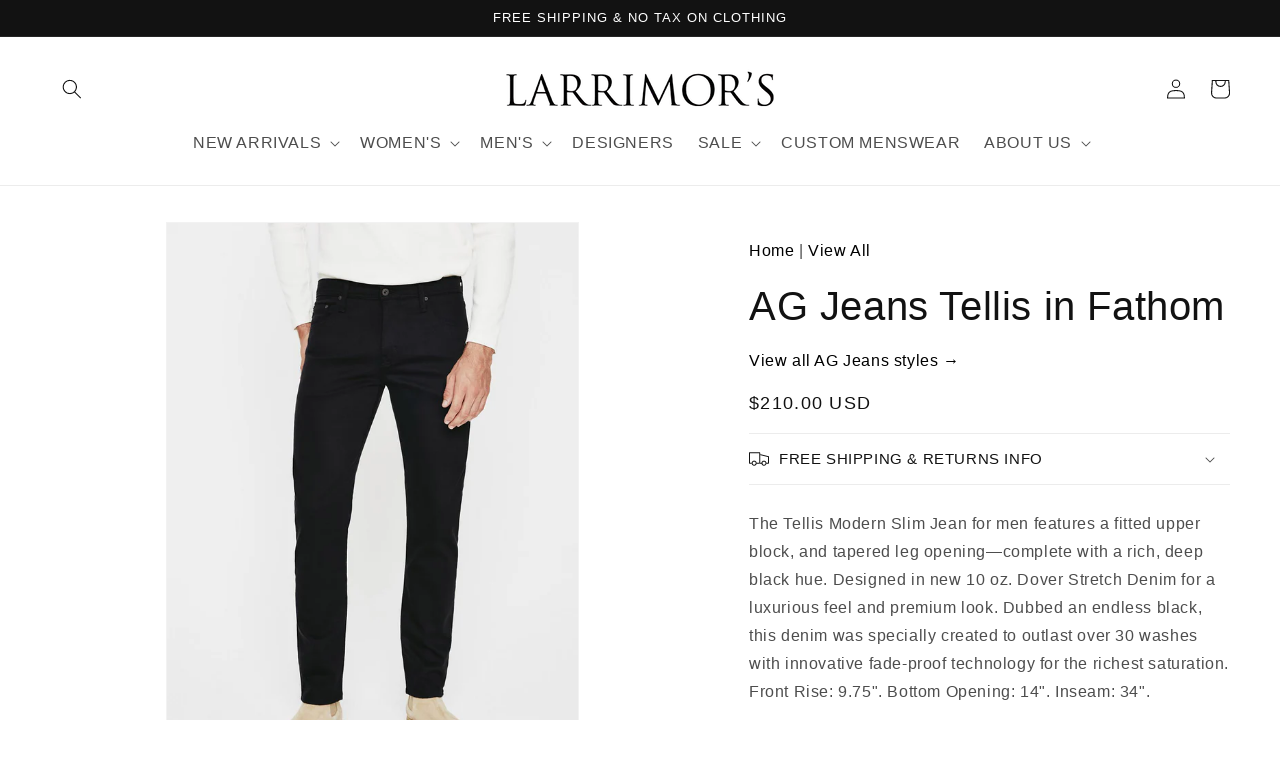

--- FILE ---
content_type: text/html; charset=utf-8
request_url: https://larrimors.com/products/ag-jeans-tellis-in-fathom
body_size: 38066
content:
<!doctype html>
<html class="no-js" lang="en">
  <head>
    <meta charset="utf-8">
    <meta http-equiv="X-UA-Compatible" content="IE=edge">
    <meta name="viewport" content="width=device-width,initial-scale=1">
    <meta name="theme-color" content="">
    <meta name="google-site-verification" content="2rXhnWJGcrTw5uuy7SWOyv9A7k-P5hNXwa1vIpN3ANU" />
    <!-- Google Tag Manager -->
    <script>
      (function(w,d,s,l,i){w[l]=w[l]||[];w[l].push({'gtm.start':
      new Date().getTime(),event:'gtm.js'});var f=d.getElementsByTagName(s)[0],
      j=d.createElement(s),dl=l!='dataLayer'?'&l='+l:'';j.async=true;j.src=
      'https://www.googletagmanager.com/gtm.js?id='+i+dl;f.parentNode.insertBefore(j,f);
      })(window,document,'script','dataLayer','GTM-TJ8G52L');
    </script>
    <!-- End Google Tag Manager -->

    <link rel="canonical" href="https://larrimors.com/products/ag-jeans-tellis-in-fathom">
    <link rel="preconnect" href="https://cdn.shopify.com" crossorigin><link rel="icon" type="image/png" href="//larrimors.com/cdn/shop/files/favicon.png?crop=center&height=32&v=1681997066&width=32"><title>
      Buy Tellis Fathom Denim
</title>

    
      <meta name="description" content="Pick up a pair of Tellis Jeans today to add to your wardrobe or as the perfect gift for that special person. Free shipping and no sales tax! Visit Larrimors.com to see more of our fine products.">
    

    

<meta property="og:site_name" content="Larrimor&#39;s">
<meta property="og:url" content="https://larrimors.com/products/ag-jeans-tellis-in-fathom">
<meta property="og:title" content="Buy Tellis Fathom Denim">
<meta property="og:type" content="product">
<meta property="og:description" content="Pick up a pair of Tellis Jeans today to add to your wardrobe or as the perfect gift for that special person. Free shipping and no sales tax! Visit Larrimors.com to see more of our fine products."><meta property="og:image" content="http://larrimors.com/cdn/shop/products/AG_Tellis_Fathom_Front.jpg?v=1687205234">
  <meta property="og:image:secure_url" content="https://larrimors.com/cdn/shop/products/AG_Tellis_Fathom_Front.jpg?v=1687205234">
  <meta property="og:image:width" content="876">
  <meta property="og:image:height" content="1168"><meta property="og:price:amount" content="210.00">
  <meta property="og:price:currency" content="USD"><meta name="twitter:site" content="@larrimorspgh"><meta name="twitter:card" content="summary_large_image">
<meta name="twitter:title" content="Buy Tellis Fathom Denim">
<meta name="twitter:description" content="Pick up a pair of Tellis Jeans today to add to your wardrobe or as the perfect gift for that special person. Free shipping and no sales tax! Visit Larrimors.com to see more of our fine products.">


    <script src="//larrimors.com/cdn/shop/t/1/assets/constants.js?v=95358004781563950421681397320" defer="defer"></script>
    <script src="//larrimors.com/cdn/shop/t/1/assets/pubsub.js?v=2921868252632587581681397330" defer="defer"></script>
    <script src="//larrimors.com/cdn/shop/t/1/assets/global.js?v=127210358271191040921681397323" defer="defer"></script>
    <script>window.performance && window.performance.mark && window.performance.mark('shopify.content_for_header.start');</script><meta name="facebook-domain-verification" content="uhp4hceeqty4ieqpragn4egcjxd3e2">
<meta id="shopify-digital-wallet" name="shopify-digital-wallet" content="/74676863251/digital_wallets/dialog">
<meta name="shopify-checkout-api-token" content="71f7af7ba4fcd0b5c9a3fdeff2bb10d9">
<meta id="in-context-paypal-metadata" data-shop-id="74676863251" data-venmo-supported="false" data-environment="production" data-locale="en_US" data-paypal-v4="true" data-currency="USD">
<link rel="alternate" type="application/json+oembed" href="https://larrimors.com/products/ag-jeans-tellis-in-fathom.oembed">
<script async="async" src="/checkouts/internal/preloads.js?locale=en-US"></script>
<link rel="preconnect" href="https://shop.app" crossorigin="anonymous">
<script async="async" src="https://shop.app/checkouts/internal/preloads.js?locale=en-US&shop_id=74676863251" crossorigin="anonymous"></script>
<script id="apple-pay-shop-capabilities" type="application/json">{"shopId":74676863251,"countryCode":"US","currencyCode":"USD","merchantCapabilities":["supports3DS"],"merchantId":"gid:\/\/shopify\/Shop\/74676863251","merchantName":"Larrimor's","requiredBillingContactFields":["postalAddress","email","phone"],"requiredShippingContactFields":["postalAddress","email","phone"],"shippingType":"shipping","supportedNetworks":["visa","masterCard","amex","discover","elo","jcb"],"total":{"type":"pending","label":"Larrimor's","amount":"1.00"},"shopifyPaymentsEnabled":true,"supportsSubscriptions":true}</script>
<script id="shopify-features" type="application/json">{"accessToken":"71f7af7ba4fcd0b5c9a3fdeff2bb10d9","betas":["rich-media-storefront-analytics"],"domain":"larrimors.com","predictiveSearch":true,"shopId":74676863251,"locale":"en"}</script>
<script>var Shopify = Shopify || {};
Shopify.shop = "larrimors.myshopify.com";
Shopify.locale = "en";
Shopify.currency = {"active":"USD","rate":"1.0"};
Shopify.country = "US";
Shopify.theme = {"name":"Launch v2 w\/ Rebuy","id":147631309075,"schema_name":"Dawn","schema_version":"9.0.0","theme_store_id":887,"role":"main"};
Shopify.theme.handle = "null";
Shopify.theme.style = {"id":null,"handle":null};
Shopify.cdnHost = "larrimors.com/cdn";
Shopify.routes = Shopify.routes || {};
Shopify.routes.root = "/";</script>
<script type="module">!function(o){(o.Shopify=o.Shopify||{}).modules=!0}(window);</script>
<script>!function(o){function n(){var o=[];function n(){o.push(Array.prototype.slice.apply(arguments))}return n.q=o,n}var t=o.Shopify=o.Shopify||{};t.loadFeatures=n(),t.autoloadFeatures=n()}(window);</script>
<script>
  window.ShopifyPay = window.ShopifyPay || {};
  window.ShopifyPay.apiHost = "shop.app\/pay";
  window.ShopifyPay.redirectState = null;
</script>
<script id="shop-js-analytics" type="application/json">{"pageType":"product"}</script>
<script defer="defer" async type="module" src="//larrimors.com/cdn/shopifycloud/shop-js/modules/v2/client.init-shop-cart-sync_C5BV16lS.en.esm.js"></script>
<script defer="defer" async type="module" src="//larrimors.com/cdn/shopifycloud/shop-js/modules/v2/chunk.common_CygWptCX.esm.js"></script>
<script type="module">
  await import("//larrimors.com/cdn/shopifycloud/shop-js/modules/v2/client.init-shop-cart-sync_C5BV16lS.en.esm.js");
await import("//larrimors.com/cdn/shopifycloud/shop-js/modules/v2/chunk.common_CygWptCX.esm.js");

  window.Shopify.SignInWithShop?.initShopCartSync?.({"fedCMEnabled":true,"windoidEnabled":true});

</script>
<script>
  window.Shopify = window.Shopify || {};
  if (!window.Shopify.featureAssets) window.Shopify.featureAssets = {};
  window.Shopify.featureAssets['shop-js'] = {"shop-cart-sync":["modules/v2/client.shop-cart-sync_ZFArdW7E.en.esm.js","modules/v2/chunk.common_CygWptCX.esm.js"],"init-fed-cm":["modules/v2/client.init-fed-cm_CmiC4vf6.en.esm.js","modules/v2/chunk.common_CygWptCX.esm.js"],"shop-button":["modules/v2/client.shop-button_tlx5R9nI.en.esm.js","modules/v2/chunk.common_CygWptCX.esm.js"],"shop-cash-offers":["modules/v2/client.shop-cash-offers_DOA2yAJr.en.esm.js","modules/v2/chunk.common_CygWptCX.esm.js","modules/v2/chunk.modal_D71HUcav.esm.js"],"init-windoid":["modules/v2/client.init-windoid_sURxWdc1.en.esm.js","modules/v2/chunk.common_CygWptCX.esm.js"],"shop-toast-manager":["modules/v2/client.shop-toast-manager_ClPi3nE9.en.esm.js","modules/v2/chunk.common_CygWptCX.esm.js"],"init-shop-email-lookup-coordinator":["modules/v2/client.init-shop-email-lookup-coordinator_B8hsDcYM.en.esm.js","modules/v2/chunk.common_CygWptCX.esm.js"],"init-shop-cart-sync":["modules/v2/client.init-shop-cart-sync_C5BV16lS.en.esm.js","modules/v2/chunk.common_CygWptCX.esm.js"],"avatar":["modules/v2/client.avatar_BTnouDA3.en.esm.js"],"pay-button":["modules/v2/client.pay-button_FdsNuTd3.en.esm.js","modules/v2/chunk.common_CygWptCX.esm.js"],"init-customer-accounts":["modules/v2/client.init-customer-accounts_DxDtT_ad.en.esm.js","modules/v2/client.shop-login-button_C5VAVYt1.en.esm.js","modules/v2/chunk.common_CygWptCX.esm.js","modules/v2/chunk.modal_D71HUcav.esm.js"],"init-shop-for-new-customer-accounts":["modules/v2/client.init-shop-for-new-customer-accounts_ChsxoAhi.en.esm.js","modules/v2/client.shop-login-button_C5VAVYt1.en.esm.js","modules/v2/chunk.common_CygWptCX.esm.js","modules/v2/chunk.modal_D71HUcav.esm.js"],"shop-login-button":["modules/v2/client.shop-login-button_C5VAVYt1.en.esm.js","modules/v2/chunk.common_CygWptCX.esm.js","modules/v2/chunk.modal_D71HUcav.esm.js"],"init-customer-accounts-sign-up":["modules/v2/client.init-customer-accounts-sign-up_CPSyQ0Tj.en.esm.js","modules/v2/client.shop-login-button_C5VAVYt1.en.esm.js","modules/v2/chunk.common_CygWptCX.esm.js","modules/v2/chunk.modal_D71HUcav.esm.js"],"shop-follow-button":["modules/v2/client.shop-follow-button_Cva4Ekp9.en.esm.js","modules/v2/chunk.common_CygWptCX.esm.js","modules/v2/chunk.modal_D71HUcav.esm.js"],"checkout-modal":["modules/v2/client.checkout-modal_BPM8l0SH.en.esm.js","modules/v2/chunk.common_CygWptCX.esm.js","modules/v2/chunk.modal_D71HUcav.esm.js"],"lead-capture":["modules/v2/client.lead-capture_Bi8yE_yS.en.esm.js","modules/v2/chunk.common_CygWptCX.esm.js","modules/v2/chunk.modal_D71HUcav.esm.js"],"shop-login":["modules/v2/client.shop-login_D6lNrXab.en.esm.js","modules/v2/chunk.common_CygWptCX.esm.js","modules/v2/chunk.modal_D71HUcav.esm.js"],"payment-terms":["modules/v2/client.payment-terms_CZxnsJam.en.esm.js","modules/v2/chunk.common_CygWptCX.esm.js","modules/v2/chunk.modal_D71HUcav.esm.js"]};
</script>
<script>(function() {
  var isLoaded = false;
  function asyncLoad() {
    if (isLoaded) return;
    isLoaded = true;
    var urls = ["\/\/searchserverapi1.com\/widgets\/shopify\/init.js?a=4D5m0T7F4h\u0026shop=larrimors.myshopify.com","https:\/\/cdn.rebuyengine.com\/onsite\/js\/rebuy.js?shop=larrimors.myshopify.com"];
    for (var i = 0; i < urls.length; i++) {
      var s = document.createElement('script');
      s.type = 'text/javascript';
      s.async = true;
      s.src = urls[i];
      var x = document.getElementsByTagName('script')[0];
      x.parentNode.insertBefore(s, x);
    }
  };
  if(window.attachEvent) {
    window.attachEvent('onload', asyncLoad);
  } else {
    window.addEventListener('load', asyncLoad, false);
  }
})();</script>
<script id="__st">var __st={"a":74676863251,"offset":-18000,"reqid":"070424ff-8d5b-46f4-8626-b31783b2568e-1768729408","pageurl":"larrimors.com\/products\/ag-jeans-tellis-in-fathom","u":"c00ebd59a122","p":"product","rtyp":"product","rid":8436499513619};</script>
<script>window.ShopifyPaypalV4VisibilityTracking = true;</script>
<script id="captcha-bootstrap">!function(){'use strict';const t='contact',e='account',n='new_comment',o=[[t,t],['blogs',n],['comments',n],[t,'customer']],c=[[e,'customer_login'],[e,'guest_login'],[e,'recover_customer_password'],[e,'create_customer']],r=t=>t.map((([t,e])=>`form[action*='/${t}']:not([data-nocaptcha='true']) input[name='form_type'][value='${e}']`)).join(','),a=t=>()=>t?[...document.querySelectorAll(t)].map((t=>t.form)):[];function s(){const t=[...o],e=r(t);return a(e)}const i='password',u='form_key',d=['recaptcha-v3-token','g-recaptcha-response','h-captcha-response',i],f=()=>{try{return window.sessionStorage}catch{return}},m='__shopify_v',_=t=>t.elements[u];function p(t,e,n=!1){try{const o=window.sessionStorage,c=JSON.parse(o.getItem(e)),{data:r}=function(t){const{data:e,action:n}=t;return t[m]||n?{data:e,action:n}:{data:t,action:n}}(c);for(const[e,n]of Object.entries(r))t.elements[e]&&(t.elements[e].value=n);n&&o.removeItem(e)}catch(o){console.error('form repopulation failed',{error:o})}}const l='form_type',E='cptcha';function T(t){t.dataset[E]=!0}const w=window,h=w.document,L='Shopify',v='ce_forms',y='captcha';let A=!1;((t,e)=>{const n=(g='f06e6c50-85a8-45c8-87d0-21a2b65856fe',I='https://cdn.shopify.com/shopifycloud/storefront-forms-hcaptcha/ce_storefront_forms_captcha_hcaptcha.v1.5.2.iife.js',D={infoText:'Protected by hCaptcha',privacyText:'Privacy',termsText:'Terms'},(t,e,n)=>{const o=w[L][v],c=o.bindForm;if(c)return c(t,g,e,D).then(n);var r;o.q.push([[t,g,e,D],n]),r=I,A||(h.body.append(Object.assign(h.createElement('script'),{id:'captcha-provider',async:!0,src:r})),A=!0)});var g,I,D;w[L]=w[L]||{},w[L][v]=w[L][v]||{},w[L][v].q=[],w[L][y]=w[L][y]||{},w[L][y].protect=function(t,e){n(t,void 0,e),T(t)},Object.freeze(w[L][y]),function(t,e,n,w,h,L){const[v,y,A,g]=function(t,e,n){const i=e?o:[],u=t?c:[],d=[...i,...u],f=r(d),m=r(i),_=r(d.filter((([t,e])=>n.includes(e))));return[a(f),a(m),a(_),s()]}(w,h,L),I=t=>{const e=t.target;return e instanceof HTMLFormElement?e:e&&e.form},D=t=>v().includes(t);t.addEventListener('submit',(t=>{const e=I(t);if(!e)return;const n=D(e)&&!e.dataset.hcaptchaBound&&!e.dataset.recaptchaBound,o=_(e),c=g().includes(e)&&(!o||!o.value);(n||c)&&t.preventDefault(),c&&!n&&(function(t){try{if(!f())return;!function(t){const e=f();if(!e)return;const n=_(t);if(!n)return;const o=n.value;o&&e.removeItem(o)}(t);const e=Array.from(Array(32),(()=>Math.random().toString(36)[2])).join('');!function(t,e){_(t)||t.append(Object.assign(document.createElement('input'),{type:'hidden',name:u})),t.elements[u].value=e}(t,e),function(t,e){const n=f();if(!n)return;const o=[...t.querySelectorAll(`input[type='${i}']`)].map((({name:t})=>t)),c=[...d,...o],r={};for(const[a,s]of new FormData(t).entries())c.includes(a)||(r[a]=s);n.setItem(e,JSON.stringify({[m]:1,action:t.action,data:r}))}(t,e)}catch(e){console.error('failed to persist form',e)}}(e),e.submit())}));const S=(t,e)=>{t&&!t.dataset[E]&&(n(t,e.some((e=>e===t))),T(t))};for(const o of['focusin','change'])t.addEventListener(o,(t=>{const e=I(t);D(e)&&S(e,y())}));const B=e.get('form_key'),M=e.get(l),P=B&&M;t.addEventListener('DOMContentLoaded',(()=>{const t=y();if(P)for(const e of t)e.elements[l].value===M&&p(e,B);[...new Set([...A(),...v().filter((t=>'true'===t.dataset.shopifyCaptcha))])].forEach((e=>S(e,t)))}))}(h,new URLSearchParams(w.location.search),n,t,e,['guest_login'])})(!0,!0)}();</script>
<script integrity="sha256-4kQ18oKyAcykRKYeNunJcIwy7WH5gtpwJnB7kiuLZ1E=" data-source-attribution="shopify.loadfeatures" defer="defer" src="//larrimors.com/cdn/shopifycloud/storefront/assets/storefront/load_feature-a0a9edcb.js" crossorigin="anonymous"></script>
<script crossorigin="anonymous" defer="defer" src="//larrimors.com/cdn/shopifycloud/storefront/assets/shopify_pay/storefront-65b4c6d7.js?v=20250812"></script>
<script data-source-attribution="shopify.dynamic_checkout.dynamic.init">var Shopify=Shopify||{};Shopify.PaymentButton=Shopify.PaymentButton||{isStorefrontPortableWallets:!0,init:function(){window.Shopify.PaymentButton.init=function(){};var t=document.createElement("script");t.src="https://larrimors.com/cdn/shopifycloud/portable-wallets/latest/portable-wallets.en.js",t.type="module",document.head.appendChild(t)}};
</script>
<script data-source-attribution="shopify.dynamic_checkout.buyer_consent">
  function portableWalletsHideBuyerConsent(e){var t=document.getElementById("shopify-buyer-consent"),n=document.getElementById("shopify-subscription-policy-button");t&&n&&(t.classList.add("hidden"),t.setAttribute("aria-hidden","true"),n.removeEventListener("click",e))}function portableWalletsShowBuyerConsent(e){var t=document.getElementById("shopify-buyer-consent"),n=document.getElementById("shopify-subscription-policy-button");t&&n&&(t.classList.remove("hidden"),t.removeAttribute("aria-hidden"),n.addEventListener("click",e))}window.Shopify?.PaymentButton&&(window.Shopify.PaymentButton.hideBuyerConsent=portableWalletsHideBuyerConsent,window.Shopify.PaymentButton.showBuyerConsent=portableWalletsShowBuyerConsent);
</script>
<script data-source-attribution="shopify.dynamic_checkout.cart.bootstrap">document.addEventListener("DOMContentLoaded",(function(){function t(){return document.querySelector("shopify-accelerated-checkout-cart, shopify-accelerated-checkout")}if(t())Shopify.PaymentButton.init();else{new MutationObserver((function(e,n){t()&&(Shopify.PaymentButton.init(),n.disconnect())})).observe(document.body,{childList:!0,subtree:!0})}}));
</script>
<link id="shopify-accelerated-checkout-styles" rel="stylesheet" media="screen" href="https://larrimors.com/cdn/shopifycloud/portable-wallets/latest/accelerated-checkout-backwards-compat.css" crossorigin="anonymous">
<style id="shopify-accelerated-checkout-cart">
        #shopify-buyer-consent {
  margin-top: 1em;
  display: inline-block;
  width: 100%;
}

#shopify-buyer-consent.hidden {
  display: none;
}

#shopify-subscription-policy-button {
  background: none;
  border: none;
  padding: 0;
  text-decoration: underline;
  font-size: inherit;
  cursor: pointer;
}

#shopify-subscription-policy-button::before {
  box-shadow: none;
}

      </style>
<script id="sections-script" data-sections="header" defer="defer" src="//larrimors.com/cdn/shop/t/1/compiled_assets/scripts.js?5784"></script>
<script>window.performance && window.performance.mark && window.performance.mark('shopify.content_for_header.end');</script>


    <style data-shopify>
      
      
      
      
      

      :root {
        --font-body-family: Helvetica, Arial, sans-serif;
        --font-body-style: normal;
        --font-body-weight: 400;
        --font-body-weight-bold: 700;

        --font-heading-family: Helvetica, Arial, sans-serif;
        --font-heading-style: normal;
        --font-heading-weight: 400;

        --font-body-scale: 1.0;
        --font-heading-scale: 1.0;

        --color-base-text: 18, 18, 18;
        --color-shadow: 18, 18, 18;
        --color-base-background-1: 255, 255, 255;
        --color-base-background-2: 243, 243, 243;
        --color-base-solid-button-labels: 255, 255, 255;
        --color-base-outline-button-labels: 18, 18, 18;
        --color-base-accent-1: 18, 18, 18;
        --color-base-accent-2: 51, 79, 180;
        --payment-terms-background-color: #ffffff;

        --gradient-base-background-1: #ffffff;
        --gradient-base-background-2: #f3f3f3;
        --gradient-base-accent-1: #121212;
        --gradient-base-accent-2: #334fb4;

        --media-padding: px;
        --media-border-opacity: 0.05;
        --media-border-width: 1px;
        --media-radius: 0px;
        --media-shadow-opacity: 0.0;
        --media-shadow-horizontal-offset: 0px;
        --media-shadow-vertical-offset: 4px;
        --media-shadow-blur-radius: 5px;
        --media-shadow-visible: 0;

        --page-width: 130rem;
        --page-width-margin: 0rem;

        --product-card-image-padding: 0.0rem;
        --product-card-corner-radius: 0.0rem;
        --product-card-text-alignment: left;
        --product-card-border-width: 0.0rem;
        --product-card-border-opacity: 0.1;
        --product-card-shadow-opacity: 0.0;
        --product-card-shadow-visible: 0;
        --product-card-shadow-horizontal-offset: 0.0rem;
        --product-card-shadow-vertical-offset: 0.4rem;
        --product-card-shadow-blur-radius: 0.5rem;

        --collection-card-image-padding: 0.0rem;
        --collection-card-corner-radius: 0.0rem;
        --collection-card-text-alignment: left;
        --collection-card-border-width: 0.0rem;
        --collection-card-border-opacity: 0.1;
        --collection-card-shadow-opacity: 0.0;
        --collection-card-shadow-visible: 0;
        --collection-card-shadow-horizontal-offset: 0.0rem;
        --collection-card-shadow-vertical-offset: 0.4rem;
        --collection-card-shadow-blur-radius: 0.5rem;

        --blog-card-image-padding: 0.0rem;
        --blog-card-corner-radius: 0.0rem;
        --blog-card-text-alignment: left;
        --blog-card-border-width: 0.0rem;
        --blog-card-border-opacity: 0.1;
        --blog-card-shadow-opacity: 0.0;
        --blog-card-shadow-visible: 0;
        --blog-card-shadow-horizontal-offset: 0.0rem;
        --blog-card-shadow-vertical-offset: 0.4rem;
        --blog-card-shadow-blur-radius: 0.5rem;

        --badge-corner-radius: 4.0rem;

        --popup-border-width: 1px;
        --popup-border-opacity: 0.1;
        --popup-corner-radius: 0px;
        --popup-shadow-opacity: 0.0;
        --popup-shadow-horizontal-offset: 0px;
        --popup-shadow-vertical-offset: 4px;
        --popup-shadow-blur-radius: 5px;

        --drawer-border-width: 1px;
        --drawer-border-opacity: 0.1;
        --drawer-shadow-opacity: 0.05;
        --drawer-shadow-horizontal-offset: 0px;
        --drawer-shadow-vertical-offset: 4px;
        --drawer-shadow-blur-radius: 5px;

        --spacing-sections-desktop: 0px;
        --spacing-sections-mobile: 0px;

        --grid-desktop-vertical-spacing: 8px;
        --grid-desktop-horizontal-spacing: 8px;
        --grid-mobile-vertical-spacing: 4px;
        --grid-mobile-horizontal-spacing: 4px;

        --text-boxes-border-opacity: 0.1;
        --text-boxes-border-width: 0px;
        --text-boxes-radius: 0px;
        --text-boxes-shadow-opacity: 0.0;
        --text-boxes-shadow-visible: 0;
        --text-boxes-shadow-horizontal-offset: 0px;
        --text-boxes-shadow-vertical-offset: 4px;
        --text-boxes-shadow-blur-radius: 5px;

        --buttons-radius: 20px;
        --buttons-radius-outset: 21px;
        --buttons-border-width: 1px;
        --buttons-border-opacity: 1.0;
        --buttons-shadow-opacity: 0.0;
        --buttons-shadow-visible: 0;
        --buttons-shadow-horizontal-offset: 0px;
        --buttons-shadow-vertical-offset: 4px;
        --buttons-shadow-blur-radius: 5px;
        --buttons-border-offset: 0.3px;

        --inputs-radius: 0px;
        --inputs-border-width: 1px;
        --inputs-border-opacity: 0.55;
        --inputs-shadow-opacity: 0.0;
        --inputs-shadow-horizontal-offset: 0px;
        --inputs-margin-offset: 0px;
        --inputs-shadow-vertical-offset: 4px;
        --inputs-shadow-blur-radius: 5px;
        --inputs-radius-outset: 0px;

        --variant-pills-radius: 40px;
        --variant-pills-border-width: 1px;
        --variant-pills-border-opacity: 0.55;
        --variant-pills-shadow-opacity: 0.0;
        --variant-pills-shadow-horizontal-offset: 0px;
        --variant-pills-shadow-vertical-offset: 4px;
        --variant-pills-shadow-blur-radius: 5px;
      }

      *,
      *::before,
      *::after {
        box-sizing: inherit;
      }

      html {
        box-sizing: border-box;
        font-size: calc(var(--font-body-scale) * 62.5%);
        height: 100%;
      }

      body {
        display: grid;
        grid-template-rows: auto auto 1fr auto;
        grid-template-columns: 100%;
        min-height: 100%;
        margin: 0;
        font-size: 1.5rem;
        letter-spacing: 0.06rem;
        line-height: calc(1 + 0.8 / var(--font-body-scale));
        font-family: var(--font-body-family);
        font-style: var(--font-body-style);
        font-weight: var(--font-body-weight);
      }

      @media screen and (min-width: 750px) {
        body {
          font-size: 1.6rem;
        }
      }
    </style>

    <link href="//larrimors.com/cdn/shop/t/1/assets/base.css?v=132344345254147350531765786317" rel="stylesheet" type="text/css" media="all" />
<link
        rel="stylesheet"
        href="//larrimors.com/cdn/shop/t/1/assets/component-predictive-search.css?v=85913294783299393391681397315"
        media="print"
        onload="this.media='all'"
      ><script>
      document.documentElement.className = document.documentElement.className.replace('no-js', 'js');
      if (Shopify.designMode) {
        document.documentElement.classList.add('shopify-design-mode');
      }
    </script>

    <!-- TruConversion for larrimors.com -->
    <script type="text/javascript">
      var _tip = _tip || [];
      (function(d,s,id){
          var js, tjs = d.getElementsByTagName(s)[0];
          if(d.getElementById(id)) { return; }
          js = d.createElement(s); js.id = id;
          js.async = true;
          js.src = d.location.protocol + '//app.truconversion.com/ti-js/29205/653bd.js';
          tjs.parentNode.insertBefore(js, tjs);
      }(document, 'script', 'ti-js'));
    </script>

    <script>
    
    
    
    
    var gsf_conversion_data = {page_type : 'product', event : 'view_item', data : {product_data : [{variant_id : 45535370477843, product_id : 8436499513619, name : "AG Jeans Tellis in Fathom", price : "210.00", currency : "USD", sku : "595590", brand : "AG Jeans", variant : "32R", category : "", quantity : "1" }], total_price : "210.00", shop_currency : "USD"}};
    
</script>
    <meta name="google-site-verification" content="W51ALHq7vMWox1P4DoH4XVIxQjjlNvb690HGg1Cye_0">
    <meta name="msvalidate.01" content="36FFC2165DB16EDEDF9A35C64152EFF5">
    <script type="application/ld+json">
      {
        "@context": "https://schema.org",
        "@type": "LocalBusiness",
        "name": "Larrimor's - Pittsburgh's Men's Clothing and Fashion Store",
        "image": "https://larrimors.com/cdn/shop/files/larrimors-logo.png?v=1681996791&width=270",
        "url": "https://larrimors.com/",
        "telephone": "(412)471-5727",
        "address": {
          "@type": "PostalAddress",
          "streetAddress": "249 Fifth Ave",
          "addressLocality": "Pittsburgh",
          "addressRegion": "PA",
          "postalCode": "15222",
          "addressCountry": "US"
        },
        "geo": {
          "@type": "GeoCoordinates",
          "latitude": 40.4412936,
          "longitude": -80.0004871
        } ,
        "sameAs": [
          "https://www.facebook.com/larrimors/",
          "https://www.youtube.com/user/larrvideo",
          "https://www.linkedin.com/company/larrimors",
          "https://twitter.com/i/flow/login?redirect_after_login=%2Flarrimorspgh"
        ]
      }
    </script>
    <script type="text/javascript" src="//script.crazyegg.com/pages/scripts/0022/1041.js" async="async"></script>

    <!-- Growify Tracking Pixel -->
    <script>
      ((e,p,t,s,n,r)=>e.grp||((s=e.grp=function(){s.process?s.process.apply(s,arguments):s.queue.push(arguments)}).queue=[],s.t=+new Date,(n=p.createElement(t)).async=1,n.src="https://storage.googleapis.com/grpixel/openpixel.min.js",(r=p.getElementsByTagName(t)[0]).parentNode.insertBefore(n,r)))(window,document,"script"),grp("init","392");
    </script>
    <!-- Growify Tracking Pixel -->
  <!-- BEGIN app block: shopify://apps/klaviyo-email-marketing-sms/blocks/klaviyo-onsite-embed/2632fe16-c075-4321-a88b-50b567f42507 -->












  <script async src="https://static.klaviyo.com/onsite/js/Q2SnEq/klaviyo.js?company_id=Q2SnEq"></script>
  <script>!function(){if(!window.klaviyo){window._klOnsite=window._klOnsite||[];try{window.klaviyo=new Proxy({},{get:function(n,i){return"push"===i?function(){var n;(n=window._klOnsite).push.apply(n,arguments)}:function(){for(var n=arguments.length,o=new Array(n),w=0;w<n;w++)o[w]=arguments[w];var t="function"==typeof o[o.length-1]?o.pop():void 0,e=new Promise((function(n){window._klOnsite.push([i].concat(o,[function(i){t&&t(i),n(i)}]))}));return e}}})}catch(n){window.klaviyo=window.klaviyo||[],window.klaviyo.push=function(){var n;(n=window._klOnsite).push.apply(n,arguments)}}}}();</script>

  
    <script id="viewed_product">
      if (item == null) {
        var _learnq = _learnq || [];

        var MetafieldReviews = null
        var MetafieldYotpoRating = null
        var MetafieldYotpoCount = null
        var MetafieldLooxRating = null
        var MetafieldLooxCount = null
        var okendoProduct = null
        var okendoProductReviewCount = null
        var okendoProductReviewAverageValue = null
        try {
          // The following fields are used for Customer Hub recently viewed in order to add reviews.
          // This information is not part of __kla_viewed. Instead, it is part of __kla_viewed_reviewed_items
          MetafieldReviews = {};
          MetafieldYotpoRating = null
          MetafieldYotpoCount = null
          MetafieldLooxRating = null
          MetafieldLooxCount = null

          okendoProduct = null
          // If the okendo metafield is not legacy, it will error, which then requires the new json formatted data
          if (okendoProduct && 'error' in okendoProduct) {
            okendoProduct = null
          }
          okendoProductReviewCount = okendoProduct ? okendoProduct.reviewCount : null
          okendoProductReviewAverageValue = okendoProduct ? okendoProduct.reviewAverageValue : null
        } catch (error) {
          console.error('Error in Klaviyo onsite reviews tracking:', error);
        }

        var item = {
          Name: "AG Jeans Tellis in Fathom",
          ProductID: 8436499513619,
          Categories: ["AG Jeans","Jeans \u0026 Denim","Men's","Men's AG Jeans","Men's Clothing","Men's Jeans \u0026 Denim","View All"],
          ImageURL: "https://larrimors.com/cdn/shop/products/AG_Tellis_Fathom_Front_grande.jpg?v=1687205234",
          URL: "https://larrimors.com/products/ag-jeans-tellis-in-fathom",
          Brand: "AG Jeans",
          Price: "$210.00",
          Value: "210.00",
          CompareAtPrice: "$0.00"
        };
        _learnq.push(['track', 'Viewed Product', item]);
        _learnq.push(['trackViewedItem', {
          Title: item.Name,
          ItemId: item.ProductID,
          Categories: item.Categories,
          ImageUrl: item.ImageURL,
          Url: item.URL,
          Metadata: {
            Brand: item.Brand,
            Price: item.Price,
            Value: item.Value,
            CompareAtPrice: item.CompareAtPrice
          },
          metafields:{
            reviews: MetafieldReviews,
            yotpo:{
              rating: MetafieldYotpoRating,
              count: MetafieldYotpoCount,
            },
            loox:{
              rating: MetafieldLooxRating,
              count: MetafieldLooxCount,
            },
            okendo: {
              rating: okendoProductReviewAverageValue,
              count: okendoProductReviewCount,
            }
          }
        }]);
      }
    </script>
  




  <script>
    window.klaviyoReviewsProductDesignMode = false
  </script>







<!-- END app block --><script src="https://cdn.shopify.com/extensions/019bc75c-0e0f-781a-beb7-685f0b0e2623/rebuy-personalization-engine-253/assets/rebuy-extensions.js" type="text/javascript" defer="defer"></script>
<link href="https://monorail-edge.shopifysvc.com" rel="dns-prefetch">
<script>(function(){if ("sendBeacon" in navigator && "performance" in window) {try {var session_token_from_headers = performance.getEntriesByType('navigation')[0].serverTiming.find(x => x.name == '_s').description;} catch {var session_token_from_headers = undefined;}var session_cookie_matches = document.cookie.match(/_shopify_s=([^;]*)/);var session_token_from_cookie = session_cookie_matches && session_cookie_matches.length === 2 ? session_cookie_matches[1] : "";var session_token = session_token_from_headers || session_token_from_cookie || "";function handle_abandonment_event(e) {var entries = performance.getEntries().filter(function(entry) {return /monorail-edge.shopifysvc.com/.test(entry.name);});if (!window.abandonment_tracked && entries.length === 0) {window.abandonment_tracked = true;var currentMs = Date.now();var navigation_start = performance.timing.navigationStart;var payload = {shop_id: 74676863251,url: window.location.href,navigation_start,duration: currentMs - navigation_start,session_token,page_type: "product"};window.navigator.sendBeacon("https://monorail-edge.shopifysvc.com/v1/produce", JSON.stringify({schema_id: "online_store_buyer_site_abandonment/1.1",payload: payload,metadata: {event_created_at_ms: currentMs,event_sent_at_ms: currentMs}}));}}window.addEventListener('pagehide', handle_abandonment_event);}}());</script>
<script id="web-pixels-manager-setup">(function e(e,d,r,n,o){if(void 0===o&&(o={}),!Boolean(null===(a=null===(i=window.Shopify)||void 0===i?void 0:i.analytics)||void 0===a?void 0:a.replayQueue)){var i,a;window.Shopify=window.Shopify||{};var t=window.Shopify;t.analytics=t.analytics||{};var s=t.analytics;s.replayQueue=[],s.publish=function(e,d,r){return s.replayQueue.push([e,d,r]),!0};try{self.performance.mark("wpm:start")}catch(e){}var l=function(){var e={modern:/Edge?\/(1{2}[4-9]|1[2-9]\d|[2-9]\d{2}|\d{4,})\.\d+(\.\d+|)|Firefox\/(1{2}[4-9]|1[2-9]\d|[2-9]\d{2}|\d{4,})\.\d+(\.\d+|)|Chrom(ium|e)\/(9{2}|\d{3,})\.\d+(\.\d+|)|(Maci|X1{2}).+ Version\/(15\.\d+|(1[6-9]|[2-9]\d|\d{3,})\.\d+)([,.]\d+|)( \(\w+\)|)( Mobile\/\w+|) Safari\/|Chrome.+OPR\/(9{2}|\d{3,})\.\d+\.\d+|(CPU[ +]OS|iPhone[ +]OS|CPU[ +]iPhone|CPU IPhone OS|CPU iPad OS)[ +]+(15[._]\d+|(1[6-9]|[2-9]\d|\d{3,})[._]\d+)([._]\d+|)|Android:?[ /-](13[3-9]|1[4-9]\d|[2-9]\d{2}|\d{4,})(\.\d+|)(\.\d+|)|Android.+Firefox\/(13[5-9]|1[4-9]\d|[2-9]\d{2}|\d{4,})\.\d+(\.\d+|)|Android.+Chrom(ium|e)\/(13[3-9]|1[4-9]\d|[2-9]\d{2}|\d{4,})\.\d+(\.\d+|)|SamsungBrowser\/([2-9]\d|\d{3,})\.\d+/,legacy:/Edge?\/(1[6-9]|[2-9]\d|\d{3,})\.\d+(\.\d+|)|Firefox\/(5[4-9]|[6-9]\d|\d{3,})\.\d+(\.\d+|)|Chrom(ium|e)\/(5[1-9]|[6-9]\d|\d{3,})\.\d+(\.\d+|)([\d.]+$|.*Safari\/(?![\d.]+ Edge\/[\d.]+$))|(Maci|X1{2}).+ Version\/(10\.\d+|(1[1-9]|[2-9]\d|\d{3,})\.\d+)([,.]\d+|)( \(\w+\)|)( Mobile\/\w+|) Safari\/|Chrome.+OPR\/(3[89]|[4-9]\d|\d{3,})\.\d+\.\d+|(CPU[ +]OS|iPhone[ +]OS|CPU[ +]iPhone|CPU IPhone OS|CPU iPad OS)[ +]+(10[._]\d+|(1[1-9]|[2-9]\d|\d{3,})[._]\d+)([._]\d+|)|Android:?[ /-](13[3-9]|1[4-9]\d|[2-9]\d{2}|\d{4,})(\.\d+|)(\.\d+|)|Mobile Safari.+OPR\/([89]\d|\d{3,})\.\d+\.\d+|Android.+Firefox\/(13[5-9]|1[4-9]\d|[2-9]\d{2}|\d{4,})\.\d+(\.\d+|)|Android.+Chrom(ium|e)\/(13[3-9]|1[4-9]\d|[2-9]\d{2}|\d{4,})\.\d+(\.\d+|)|Android.+(UC? ?Browser|UCWEB|U3)[ /]?(15\.([5-9]|\d{2,})|(1[6-9]|[2-9]\d|\d{3,})\.\d+)\.\d+|SamsungBrowser\/(5\.\d+|([6-9]|\d{2,})\.\d+)|Android.+MQ{2}Browser\/(14(\.(9|\d{2,})|)|(1[5-9]|[2-9]\d|\d{3,})(\.\d+|))(\.\d+|)|K[Aa][Ii]OS\/(3\.\d+|([4-9]|\d{2,})\.\d+)(\.\d+|)/},d=e.modern,r=e.legacy,n=navigator.userAgent;return n.match(d)?"modern":n.match(r)?"legacy":"unknown"}(),u="modern"===l?"modern":"legacy",c=(null!=n?n:{modern:"",legacy:""})[u],f=function(e){return[e.baseUrl,"/wpm","/b",e.hashVersion,"modern"===e.buildTarget?"m":"l",".js"].join("")}({baseUrl:d,hashVersion:r,buildTarget:u}),m=function(e){var d=e.version,r=e.bundleTarget,n=e.surface,o=e.pageUrl,i=e.monorailEndpoint;return{emit:function(e){var a=e.status,t=e.errorMsg,s=(new Date).getTime(),l=JSON.stringify({metadata:{event_sent_at_ms:s},events:[{schema_id:"web_pixels_manager_load/3.1",payload:{version:d,bundle_target:r,page_url:o,status:a,surface:n,error_msg:t},metadata:{event_created_at_ms:s}}]});if(!i)return console&&console.warn&&console.warn("[Web Pixels Manager] No Monorail endpoint provided, skipping logging."),!1;try{return self.navigator.sendBeacon.bind(self.navigator)(i,l)}catch(e){}var u=new XMLHttpRequest;try{return u.open("POST",i,!0),u.setRequestHeader("Content-Type","text/plain"),u.send(l),!0}catch(e){return console&&console.warn&&console.warn("[Web Pixels Manager] Got an unhandled error while logging to Monorail."),!1}}}}({version:r,bundleTarget:l,surface:e.surface,pageUrl:self.location.href,monorailEndpoint:e.monorailEndpoint});try{o.browserTarget=l,function(e){var d=e.src,r=e.async,n=void 0===r||r,o=e.onload,i=e.onerror,a=e.sri,t=e.scriptDataAttributes,s=void 0===t?{}:t,l=document.createElement("script"),u=document.querySelector("head"),c=document.querySelector("body");if(l.async=n,l.src=d,a&&(l.integrity=a,l.crossOrigin="anonymous"),s)for(var f in s)if(Object.prototype.hasOwnProperty.call(s,f))try{l.dataset[f]=s[f]}catch(e){}if(o&&l.addEventListener("load",o),i&&l.addEventListener("error",i),u)u.appendChild(l);else{if(!c)throw new Error("Did not find a head or body element to append the script");c.appendChild(l)}}({src:f,async:!0,onload:function(){if(!function(){var e,d;return Boolean(null===(d=null===(e=window.Shopify)||void 0===e?void 0:e.analytics)||void 0===d?void 0:d.initialized)}()){var d=window.webPixelsManager.init(e)||void 0;if(d){var r=window.Shopify.analytics;r.replayQueue.forEach((function(e){var r=e[0],n=e[1],o=e[2];d.publishCustomEvent(r,n,o)})),r.replayQueue=[],r.publish=d.publishCustomEvent,r.visitor=d.visitor,r.initialized=!0}}},onerror:function(){return m.emit({status:"failed",errorMsg:"".concat(f," has failed to load")})},sri:function(e){var d=/^sha384-[A-Za-z0-9+/=]+$/;return"string"==typeof e&&d.test(e)}(c)?c:"",scriptDataAttributes:o}),m.emit({status:"loading"})}catch(e){m.emit({status:"failed",errorMsg:(null==e?void 0:e.message)||"Unknown error"})}}})({shopId: 74676863251,storefrontBaseUrl: "https://larrimors.com",extensionsBaseUrl: "https://extensions.shopifycdn.com/cdn/shopifycloud/web-pixels-manager",monorailEndpoint: "https://monorail-edge.shopifysvc.com/unstable/produce_batch",surface: "storefront-renderer",enabledBetaFlags: ["2dca8a86"],webPixelsConfigList: [{"id":"2178580755","configuration":"{\"accountID\":\"Q2SnEq\",\"webPixelConfig\":\"eyJlbmFibGVBZGRlZFRvQ2FydEV2ZW50cyI6IHRydWV9\"}","eventPayloadVersion":"v1","runtimeContext":"STRICT","scriptVersion":"524f6c1ee37bacdca7657a665bdca589","type":"APP","apiClientId":123074,"privacyPurposes":["ANALYTICS","MARKETING"],"dataSharingAdjustments":{"protectedCustomerApprovalScopes":["read_customer_address","read_customer_email","read_customer_name","read_customer_personal_data","read_customer_phone"]}},{"id":"1750499603","configuration":"{\"account_ID\":\"542264\",\"google_analytics_tracking_tag\":\"1\",\"measurement_id\":\"2\",\"api_secret\":\"3\",\"shop_settings\":\"{\\\"custom_pixel_script\\\":\\\"https:\\\\\\\/\\\\\\\/storage.googleapis.com\\\\\\\/gsf-scripts\\\\\\\/custom-pixels\\\\\\\/larrimors.js\\\"}\"}","eventPayloadVersion":"v1","runtimeContext":"LAX","scriptVersion":"c6b888297782ed4a1cba19cda43d6625","type":"APP","apiClientId":1558137,"privacyPurposes":[],"dataSharingAdjustments":{"protectedCustomerApprovalScopes":["read_customer_address","read_customer_email","read_customer_name","read_customer_personal_data","read_customer_phone"]}},{"id":"883884307","configuration":"{\"config\":\"{\\\"pixel_id\\\":\\\"G-1W5WVEL1VX\\\",\\\"gtag_events\\\":[{\\\"type\\\":\\\"purchase\\\",\\\"action_label\\\":\\\"G-1W5WVEL1VX\\\"},{\\\"type\\\":\\\"page_view\\\",\\\"action_label\\\":\\\"G-1W5WVEL1VX\\\"},{\\\"type\\\":\\\"view_item\\\",\\\"action_label\\\":\\\"G-1W5WVEL1VX\\\"},{\\\"type\\\":\\\"search\\\",\\\"action_label\\\":\\\"G-1W5WVEL1VX\\\"},{\\\"type\\\":\\\"add_to_cart\\\",\\\"action_label\\\":\\\"G-1W5WVEL1VX\\\"},{\\\"type\\\":\\\"begin_checkout\\\",\\\"action_label\\\":\\\"G-1W5WVEL1VX\\\"},{\\\"type\\\":\\\"add_payment_info\\\",\\\"action_label\\\":\\\"G-1W5WVEL1VX\\\"}],\\\"enable_monitoring_mode\\\":false}\"}","eventPayloadVersion":"v1","runtimeContext":"OPEN","scriptVersion":"b2a88bafab3e21179ed38636efcd8a93","type":"APP","apiClientId":1780363,"privacyPurposes":[],"dataSharingAdjustments":{"protectedCustomerApprovalScopes":["read_customer_address","read_customer_email","read_customer_name","read_customer_personal_data","read_customer_phone"]}},{"id":"444301587","configuration":"{\"apiKey\":\"4D5m0T7F4h\", \"host\":\"searchserverapi.com\"}","eventPayloadVersion":"v1","runtimeContext":"STRICT","scriptVersion":"5559ea45e47b67d15b30b79e7c6719da","type":"APP","apiClientId":578825,"privacyPurposes":["ANALYTICS"],"dataSharingAdjustments":{"protectedCustomerApprovalScopes":["read_customer_personal_data"]}},{"id":"397443347","configuration":"{\"pixel_id\":\"763022727152083\",\"pixel_type\":\"facebook_pixel\",\"metaapp_system_user_token\":\"-\"}","eventPayloadVersion":"v1","runtimeContext":"OPEN","scriptVersion":"ca16bc87fe92b6042fbaa3acc2fbdaa6","type":"APP","apiClientId":2329312,"privacyPurposes":["ANALYTICS","MARKETING","SALE_OF_DATA"],"dataSharingAdjustments":{"protectedCustomerApprovalScopes":["read_customer_address","read_customer_email","read_customer_name","read_customer_personal_data","read_customer_phone"]}},{"id":"173244691","eventPayloadVersion":"1","runtimeContext":"LAX","scriptVersion":"1","type":"CUSTOM","privacyPurposes":["ANALYTICS","MARKETING","SALE_OF_DATA"],"name":"Simprosys Google Shopping Feed"},{"id":"shopify-app-pixel","configuration":"{}","eventPayloadVersion":"v1","runtimeContext":"STRICT","scriptVersion":"0450","apiClientId":"shopify-pixel","type":"APP","privacyPurposes":["ANALYTICS","MARKETING"]},{"id":"shopify-custom-pixel","eventPayloadVersion":"v1","runtimeContext":"LAX","scriptVersion":"0450","apiClientId":"shopify-pixel","type":"CUSTOM","privacyPurposes":["ANALYTICS","MARKETING"]}],isMerchantRequest: false,initData: {"shop":{"name":"Larrimor's","paymentSettings":{"currencyCode":"USD"},"myshopifyDomain":"larrimors.myshopify.com","countryCode":"US","storefrontUrl":"https:\/\/larrimors.com"},"customer":null,"cart":null,"checkout":null,"productVariants":[{"price":{"amount":210.0,"currencyCode":"USD"},"product":{"title":"AG Jeans Tellis in Fathom","vendor":"AG Jeans","id":"8436499513619","untranslatedTitle":"AG Jeans Tellis in Fathom","url":"\/products\/ag-jeans-tellis-in-fathom","type":""},"id":"45535370412307","image":{"src":"\/\/larrimors.com\/cdn\/shop\/products\/AG_Tellis_Fathom_Front.jpg?v=1687205234"},"sku":"595589","title":"30R","untranslatedTitle":"30R"},{"price":{"amount":210.0,"currencyCode":"USD"},"product":{"title":"AG Jeans Tellis in Fathom","vendor":"AG Jeans","id":"8436499513619","untranslatedTitle":"AG Jeans Tellis in Fathom","url":"\/products\/ag-jeans-tellis-in-fathom","type":""},"id":"45535370445075","image":{"src":"\/\/larrimors.com\/cdn\/shop\/products\/AG_Tellis_Fathom_Front.jpg?v=1687205234"},"sku":"598163","title":"31R","untranslatedTitle":"31R"},{"price":{"amount":210.0,"currencyCode":"USD"},"product":{"title":"AG Jeans Tellis in Fathom","vendor":"AG Jeans","id":"8436499513619","untranslatedTitle":"AG Jeans Tellis in Fathom","url":"\/products\/ag-jeans-tellis-in-fathom","type":""},"id":"45535370477843","image":{"src":"\/\/larrimors.com\/cdn\/shop\/products\/AG_Tellis_Fathom_Front.jpg?v=1687205234"},"sku":"595590","title":"32R","untranslatedTitle":"32R"},{"price":{"amount":210.0,"currencyCode":"USD"},"product":{"title":"AG Jeans Tellis in Fathom","vendor":"AG Jeans","id":"8436499513619","untranslatedTitle":"AG Jeans Tellis in Fathom","url":"\/products\/ag-jeans-tellis-in-fathom","type":""},"id":"45535370510611","image":{"src":"\/\/larrimors.com\/cdn\/shop\/products\/AG_Tellis_Fathom_Front.jpg?v=1687205234"},"sku":"599504","title":"33R","untranslatedTitle":"33R"},{"price":{"amount":210.0,"currencyCode":"USD"},"product":{"title":"AG Jeans Tellis in Fathom","vendor":"AG Jeans","id":"8436499513619","untranslatedTitle":"AG Jeans Tellis in Fathom","url":"\/products\/ag-jeans-tellis-in-fathom","type":""},"id":"45535370543379","image":{"src":"\/\/larrimors.com\/cdn\/shop\/products\/AG_Tellis_Fathom_Front.jpg?v=1687205234"},"sku":"595591","title":"34R","untranslatedTitle":"34R"},{"price":{"amount":210.0,"currencyCode":"USD"},"product":{"title":"AG Jeans Tellis in Fathom","vendor":"AG Jeans","id":"8436499513619","untranslatedTitle":"AG Jeans Tellis in Fathom","url":"\/products\/ag-jeans-tellis-in-fathom","type":""},"id":"45535370576147","image":{"src":"\/\/larrimors.com\/cdn\/shop\/products\/AG_Tellis_Fathom_Front.jpg?v=1687205234"},"sku":"596756","title":"36R","untranslatedTitle":"36R"},{"price":{"amount":210.0,"currencyCode":"USD"},"product":{"title":"AG Jeans Tellis in Fathom","vendor":"AG Jeans","id":"8436499513619","untranslatedTitle":"AG Jeans Tellis in Fathom","url":"\/products\/ag-jeans-tellis-in-fathom","type":""},"id":"45535370608915","image":{"src":"\/\/larrimors.com\/cdn\/shop\/products\/AG_Tellis_Fathom_Front.jpg?v=1687205234"},"sku":"595592","title":"38R","untranslatedTitle":"38R"}],"purchasingCompany":null},},"https://larrimors.com/cdn","fcfee988w5aeb613cpc8e4bc33m6693e112",{"modern":"","legacy":""},{"shopId":"74676863251","storefrontBaseUrl":"https:\/\/larrimors.com","extensionBaseUrl":"https:\/\/extensions.shopifycdn.com\/cdn\/shopifycloud\/web-pixels-manager","surface":"storefront-renderer","enabledBetaFlags":"[\"2dca8a86\"]","isMerchantRequest":"false","hashVersion":"fcfee988w5aeb613cpc8e4bc33m6693e112","publish":"custom","events":"[[\"page_viewed\",{}],[\"product_viewed\",{\"productVariant\":{\"price\":{\"amount\":210.0,\"currencyCode\":\"USD\"},\"product\":{\"title\":\"AG Jeans Tellis in Fathom\",\"vendor\":\"AG Jeans\",\"id\":\"8436499513619\",\"untranslatedTitle\":\"AG Jeans Tellis in Fathom\",\"url\":\"\/products\/ag-jeans-tellis-in-fathom\",\"type\":\"\"},\"id\":\"45535370477843\",\"image\":{\"src\":\"\/\/larrimors.com\/cdn\/shop\/products\/AG_Tellis_Fathom_Front.jpg?v=1687205234\"},\"sku\":\"595590\",\"title\":\"32R\",\"untranslatedTitle\":\"32R\"}}]]"});</script><script>
  window.ShopifyAnalytics = window.ShopifyAnalytics || {};
  window.ShopifyAnalytics.meta = window.ShopifyAnalytics.meta || {};
  window.ShopifyAnalytics.meta.currency = 'USD';
  var meta = {"product":{"id":8436499513619,"gid":"gid:\/\/shopify\/Product\/8436499513619","vendor":"AG Jeans","type":"","handle":"ag-jeans-tellis-in-fathom","variants":[{"id":45535370412307,"price":21000,"name":"AG Jeans Tellis in Fathom - 30R","public_title":"30R","sku":"595589"},{"id":45535370445075,"price":21000,"name":"AG Jeans Tellis in Fathom - 31R","public_title":"31R","sku":"598163"},{"id":45535370477843,"price":21000,"name":"AG Jeans Tellis in Fathom - 32R","public_title":"32R","sku":"595590"},{"id":45535370510611,"price":21000,"name":"AG Jeans Tellis in Fathom - 33R","public_title":"33R","sku":"599504"},{"id":45535370543379,"price":21000,"name":"AG Jeans Tellis in Fathom - 34R","public_title":"34R","sku":"595591"},{"id":45535370576147,"price":21000,"name":"AG Jeans Tellis in Fathom - 36R","public_title":"36R","sku":"596756"},{"id":45535370608915,"price":21000,"name":"AG Jeans Tellis in Fathom - 38R","public_title":"38R","sku":"595592"}],"remote":false},"page":{"pageType":"product","resourceType":"product","resourceId":8436499513619,"requestId":"070424ff-8d5b-46f4-8626-b31783b2568e-1768729408"}};
  for (var attr in meta) {
    window.ShopifyAnalytics.meta[attr] = meta[attr];
  }
</script>
<script class="analytics">
  (function () {
    var customDocumentWrite = function(content) {
      var jquery = null;

      if (window.jQuery) {
        jquery = window.jQuery;
      } else if (window.Checkout && window.Checkout.$) {
        jquery = window.Checkout.$;
      }

      if (jquery) {
        jquery('body').append(content);
      }
    };

    var hasLoggedConversion = function(token) {
      if (token) {
        return document.cookie.indexOf('loggedConversion=' + token) !== -1;
      }
      return false;
    }

    var setCookieIfConversion = function(token) {
      if (token) {
        var twoMonthsFromNow = new Date(Date.now());
        twoMonthsFromNow.setMonth(twoMonthsFromNow.getMonth() + 2);

        document.cookie = 'loggedConversion=' + token + '; expires=' + twoMonthsFromNow;
      }
    }

    var trekkie = window.ShopifyAnalytics.lib = window.trekkie = window.trekkie || [];
    if (trekkie.integrations) {
      return;
    }
    trekkie.methods = [
      'identify',
      'page',
      'ready',
      'track',
      'trackForm',
      'trackLink'
    ];
    trekkie.factory = function(method) {
      return function() {
        var args = Array.prototype.slice.call(arguments);
        args.unshift(method);
        trekkie.push(args);
        return trekkie;
      };
    };
    for (var i = 0; i < trekkie.methods.length; i++) {
      var key = trekkie.methods[i];
      trekkie[key] = trekkie.factory(key);
    }
    trekkie.load = function(config) {
      trekkie.config = config || {};
      trekkie.config.initialDocumentCookie = document.cookie;
      var first = document.getElementsByTagName('script')[0];
      var script = document.createElement('script');
      script.type = 'text/javascript';
      script.onerror = function(e) {
        var scriptFallback = document.createElement('script');
        scriptFallback.type = 'text/javascript';
        scriptFallback.onerror = function(error) {
                var Monorail = {
      produce: function produce(monorailDomain, schemaId, payload) {
        var currentMs = new Date().getTime();
        var event = {
          schema_id: schemaId,
          payload: payload,
          metadata: {
            event_created_at_ms: currentMs,
            event_sent_at_ms: currentMs
          }
        };
        return Monorail.sendRequest("https://" + monorailDomain + "/v1/produce", JSON.stringify(event));
      },
      sendRequest: function sendRequest(endpointUrl, payload) {
        // Try the sendBeacon API
        if (window && window.navigator && typeof window.navigator.sendBeacon === 'function' && typeof window.Blob === 'function' && !Monorail.isIos12()) {
          var blobData = new window.Blob([payload], {
            type: 'text/plain'
          });

          if (window.navigator.sendBeacon(endpointUrl, blobData)) {
            return true;
          } // sendBeacon was not successful

        } // XHR beacon

        var xhr = new XMLHttpRequest();

        try {
          xhr.open('POST', endpointUrl);
          xhr.setRequestHeader('Content-Type', 'text/plain');
          xhr.send(payload);
        } catch (e) {
          console.log(e);
        }

        return false;
      },
      isIos12: function isIos12() {
        return window.navigator.userAgent.lastIndexOf('iPhone; CPU iPhone OS 12_') !== -1 || window.navigator.userAgent.lastIndexOf('iPad; CPU OS 12_') !== -1;
      }
    };
    Monorail.produce('monorail-edge.shopifysvc.com',
      'trekkie_storefront_load_errors/1.1',
      {shop_id: 74676863251,
      theme_id: 147631309075,
      app_name: "storefront",
      context_url: window.location.href,
      source_url: "//larrimors.com/cdn/s/trekkie.storefront.cd680fe47e6c39ca5d5df5f0a32d569bc48c0f27.min.js"});

        };
        scriptFallback.async = true;
        scriptFallback.src = '//larrimors.com/cdn/s/trekkie.storefront.cd680fe47e6c39ca5d5df5f0a32d569bc48c0f27.min.js';
        first.parentNode.insertBefore(scriptFallback, first);
      };
      script.async = true;
      script.src = '//larrimors.com/cdn/s/trekkie.storefront.cd680fe47e6c39ca5d5df5f0a32d569bc48c0f27.min.js';
      first.parentNode.insertBefore(script, first);
    };
    trekkie.load(
      {"Trekkie":{"appName":"storefront","development":false,"defaultAttributes":{"shopId":74676863251,"isMerchantRequest":null,"themeId":147631309075,"themeCityHash":"10166675198563504811","contentLanguage":"en","currency":"USD","eventMetadataId":"743ff2df-42be-438a-b220-bde8733b6129"},"isServerSideCookieWritingEnabled":true,"monorailRegion":"shop_domain","enabledBetaFlags":["65f19447"]},"Session Attribution":{},"S2S":{"facebookCapiEnabled":true,"source":"trekkie-storefront-renderer","apiClientId":580111}}
    );

    var loaded = false;
    trekkie.ready(function() {
      if (loaded) return;
      loaded = true;

      window.ShopifyAnalytics.lib = window.trekkie;

      var originalDocumentWrite = document.write;
      document.write = customDocumentWrite;
      try { window.ShopifyAnalytics.merchantGoogleAnalytics.call(this); } catch(error) {};
      document.write = originalDocumentWrite;

      window.ShopifyAnalytics.lib.page(null,{"pageType":"product","resourceType":"product","resourceId":8436499513619,"requestId":"070424ff-8d5b-46f4-8626-b31783b2568e-1768729408","shopifyEmitted":true});

      var match = window.location.pathname.match(/checkouts\/(.+)\/(thank_you|post_purchase)/)
      var token = match? match[1]: undefined;
      if (!hasLoggedConversion(token)) {
        setCookieIfConversion(token);
        window.ShopifyAnalytics.lib.track("Viewed Product",{"currency":"USD","variantId":45535370412307,"productId":8436499513619,"productGid":"gid:\/\/shopify\/Product\/8436499513619","name":"AG Jeans Tellis in Fathom - 30R","price":"210.00","sku":"595589","brand":"AG Jeans","variant":"30R","category":"","nonInteraction":true,"remote":false},undefined,undefined,{"shopifyEmitted":true});
      window.ShopifyAnalytics.lib.track("monorail:\/\/trekkie_storefront_viewed_product\/1.1",{"currency":"USD","variantId":45535370412307,"productId":8436499513619,"productGid":"gid:\/\/shopify\/Product\/8436499513619","name":"AG Jeans Tellis in Fathom - 30R","price":"210.00","sku":"595589","brand":"AG Jeans","variant":"30R","category":"","nonInteraction":true,"remote":false,"referer":"https:\/\/larrimors.com\/products\/ag-jeans-tellis-in-fathom"});
      }
    });


        var eventsListenerScript = document.createElement('script');
        eventsListenerScript.async = true;
        eventsListenerScript.src = "//larrimors.com/cdn/shopifycloud/storefront/assets/shop_events_listener-3da45d37.js";
        document.getElementsByTagName('head')[0].appendChild(eventsListenerScript);

})();</script>
<script
  defer
  src="https://larrimors.com/cdn/shopifycloud/perf-kit/shopify-perf-kit-3.0.4.min.js"
  data-application="storefront-renderer"
  data-shop-id="74676863251"
  data-render-region="gcp-us-central1"
  data-page-type="product"
  data-theme-instance-id="147631309075"
  data-theme-name="Dawn"
  data-theme-version="9.0.0"
  data-monorail-region="shop_domain"
  data-resource-timing-sampling-rate="10"
  data-shs="true"
  data-shs-beacon="true"
  data-shs-export-with-fetch="true"
  data-shs-logs-sample-rate="1"
  data-shs-beacon-endpoint="https://larrimors.com/api/collect"
></script>
</head>

  <body
    class="
      gradient
      page-id-
    "
  >
    <!-- Google Tag Manager (noscript) -->
    <noscript
      ><iframe
        src="https://www.googletagmanager.com/ns.html?id=GTM-TJ8G52L"
        height="0"
        width="0"
        style="display:none;visibility:hidden"
      ></iframe
    ></noscript>
    <!-- End Google Tag Manager (noscript) -->
    <a class="skip-to-content-link button visually-hidden" href="#MainContent">
      Skip to content
    </a><!-- BEGIN sections: header-group -->
<div id="shopify-section-sections--18616393105683__announcement-bar" class="shopify-section shopify-section-group-header-group announcement-bar-section"><div class="announcement-bar color-accent-1 gradient" role="region" aria-label="Announcement" ><div class="page-width">
                <p class="announcement-bar__message center h5">
                  <span>FREE SHIPPING &amp; NO TAX ON CLOTHING</span></p>
              </div></div>
</div><div id="shopify-section-sections--18616393105683__header" class="shopify-section shopify-section-group-header-group section-header"><link rel="stylesheet" href="//larrimors.com/cdn/shop/t/1/assets/component-list-menu.css?v=151968516119678728991681397309" media="print" onload="this.media='all'">
<link rel="stylesheet" href="//larrimors.com/cdn/shop/t/1/assets/component-search.css?v=184225813856820874251681397318" media="print" onload="this.media='all'">
<link rel="stylesheet" href="//larrimors.com/cdn/shop/t/1/assets/component-menu-drawer.css?v=94074963897493609391681397312" media="print" onload="this.media='all'">
<link rel="stylesheet" href="//larrimors.com/cdn/shop/t/1/assets/component-cart-notification.css?v=108833082844665799571681397305" media="print" onload="this.media='all'">
<link rel="stylesheet" href="//larrimors.com/cdn/shop/t/1/assets/component-cart-items.css?v=29412722223528841861681397304" media="print" onload="this.media='all'"><link rel="stylesheet" href="//larrimors.com/cdn/shop/t/1/assets/component-price.css?v=65402837579211014041681397316" media="print" onload="this.media='all'">
  <link rel="stylesheet" href="//larrimors.com/cdn/shop/t/1/assets/component-loading-overlay.css?v=167310470843593579841681397311" media="print" onload="this.media='all'"><noscript><link href="//larrimors.com/cdn/shop/t/1/assets/component-list-menu.css?v=151968516119678728991681397309" rel="stylesheet" type="text/css" media="all" /></noscript>
<noscript><link href="//larrimors.com/cdn/shop/t/1/assets/component-search.css?v=184225813856820874251681397318" rel="stylesheet" type="text/css" media="all" /></noscript>
<noscript><link href="//larrimors.com/cdn/shop/t/1/assets/component-menu-drawer.css?v=94074963897493609391681397312" rel="stylesheet" type="text/css" media="all" /></noscript>
<noscript><link href="//larrimors.com/cdn/shop/t/1/assets/component-cart-notification.css?v=108833082844665799571681397305" rel="stylesheet" type="text/css" media="all" /></noscript>
<noscript><link href="//larrimors.com/cdn/shop/t/1/assets/component-cart-items.css?v=29412722223528841861681397304" rel="stylesheet" type="text/css" media="all" /></noscript>

<style>
  header-drawer {
    justify-self: start;
    margin-left: -1.2rem;
  }@media screen and (min-width: 990px) {
      header-drawer {
        display: none;
      }
    }.menu-drawer-container {
    display: flex;
  }

  .list-menu {
    list-style: none;
    padding: 0;
    margin: 0;
  }

  .list-menu--inline {
    display: inline-flex;
    flex-wrap: wrap;
  }

  summary.list-menu__item {
    padding-right: 2.7rem;
  }

  .list-menu__item {
    display: flex;
    align-items: center;
    line-height: calc(1 + 0.3 / var(--font-body-scale));
  }

  .list-menu__item--link {
    text-decoration: none;
    padding-bottom: 1rem;
    padding-top: 1rem;
    line-height: calc(1 + 0.8 / var(--font-body-scale));
  }

  @media screen and (min-width: 750px) {
    .list-menu__item--link {
      padding-bottom: 0.5rem;
      padding-top: 0.5rem;
    }
  }
</style><style data-shopify>.header {
    padding-top: 10px;
    padding-bottom: 10px;
  }

  .section-header {
    position: sticky; /* This is for fixing a Safari z-index issue. PR #2147 */
    margin-bottom: 0px;
  }

  @media screen and (min-width: 750px) {
    .section-header {
      margin-bottom: 0px;
    }
  }

  @media screen and (min-width: 990px) {
    .header {
      padding-top: 20px;
      padding-bottom: 20px;
    }
  }</style><script src="//larrimors.com/cdn/shop/t/1/assets/details-disclosure.js?v=153497636716254413831681397322" defer="defer"></script>
<script src="//larrimors.com/cdn/shop/t/1/assets/details-modal.js?v=4511761896672669691681397322" defer="defer"></script>
<script src="//larrimors.com/cdn/shop/t/1/assets/cart-notification.js?v=160453272920806432391681397300" defer="defer"></script>
<script src="//larrimors.com/cdn/shop/t/1/assets/search-form.js?v=113639710312857635801681397332" defer="defer"></script><svg xmlns="http://www.w3.org/2000/svg" class="hidden">
  <symbol id="icon-search" viewbox="0 0 18 19" fill="none">
    <path fill-rule="evenodd" clip-rule="evenodd" d="M11.03 11.68A5.784 5.784 0 112.85 3.5a5.784 5.784 0 018.18 8.18zm.26 1.12a6.78 6.78 0 11.72-.7l5.4 5.4a.5.5 0 11-.71.7l-5.41-5.4z" fill="currentColor"/>
  </symbol>

  <symbol id="icon-reset" class="icon icon-close"  fill="none" viewBox="0 0 18 18" stroke="currentColor">
    <circle r="8.5" cy="9" cx="9" stroke-opacity="0.2"/>
    <path d="M6.82972 6.82915L1.17193 1.17097" stroke-linecap="round" stroke-linejoin="round" transform="translate(5 5)"/>
    <path d="M1.22896 6.88502L6.77288 1.11523" stroke-linecap="round" stroke-linejoin="round" transform="translate(5 5)"/>
  </symbol>

  <symbol id="icon-close" class="icon icon-close" fill="none" viewBox="0 0 18 17">
    <path d="M.865 15.978a.5.5 0 00.707.707l7.433-7.431 7.579 7.282a.501.501 0 00.846-.37.5.5 0 00-.153-.351L9.712 8.546l7.417-7.416a.5.5 0 10-.707-.708L8.991 7.853 1.413.573a.5.5 0 10-.693.72l7.563 7.268-7.418 7.417z" fill="currentColor">
  </symbol>
</svg><div class="header-wrapper color-background-1 gradient header-wrapper--border-bottom">
  <header class="header header--top-center header--mobile-center page-width header--has-menu"><header-drawer data-breakpoint="tablet">
        <details id="Details-menu-drawer-container" class="menu-drawer-container">
          <summary class="header__icon header__icon--menu header__icon--summary link focus-inset" aria-label="Menu">
            <span>
              <svg
  xmlns="http://www.w3.org/2000/svg"
  aria-hidden="true"
  focusable="false"
  class="icon icon-hamburger"
  fill="none"
  viewBox="0 0 18 16"
>
  <path d="M1 .5a.5.5 0 100 1h15.71a.5.5 0 000-1H1zM.5 8a.5.5 0 01.5-.5h15.71a.5.5 0 010 1H1A.5.5 0 01.5 8zm0 7a.5.5 0 01.5-.5h15.71a.5.5 0 010 1H1a.5.5 0 01-.5-.5z" fill="currentColor">
</svg>

              <svg
  xmlns="http://www.w3.org/2000/svg"
  aria-hidden="true"
  focusable="false"
  class="icon icon-close"
  fill="none"
  viewBox="0 0 18 17"
>
  <path d="M.865 15.978a.5.5 0 00.707.707l7.433-7.431 7.579 7.282a.501.501 0 00.846-.37.5.5 0 00-.153-.351L9.712 8.546l7.417-7.416a.5.5 0 10-.707-.708L8.991 7.853 1.413.573a.5.5 0 10-.693.72l7.563 7.268-7.418 7.417z" fill="currentColor">
</svg>

            </span>
          </summary>
          <div id="menu-drawer" class="gradient menu-drawer motion-reduce" tabindex="-1">
            <div class="menu-drawer__inner-container">
              <div class="menu-drawer__navigation-container">
                <nav class="menu-drawer__navigation">
                  <ul class="menu-drawer__menu has-submenu list-menu" role="list"><li><details id="Details-menu-drawer-menu-item-1">
                            <summary class="menu-drawer__menu-item list-menu__item link link--text focus-inset">
                              New Arrivals
                              <svg
  viewBox="0 0 14 10"
  fill="none"
  aria-hidden="true"
  focusable="false"
  class="icon icon-arrow"
  xmlns="http://www.w3.org/2000/svg"
>
  <path fill-rule="evenodd" clip-rule="evenodd" d="M8.537.808a.5.5 0 01.817-.162l4 4a.5.5 0 010 .708l-4 4a.5.5 0 11-.708-.708L11.793 5.5H1a.5.5 0 010-1h10.793L8.646 1.354a.5.5 0 01-.109-.546z" fill="currentColor">
</svg>

                              <svg aria-hidden="true" focusable="false" class="icon icon-caret" viewBox="0 0 10 6">
  <path fill-rule="evenodd" clip-rule="evenodd" d="M9.354.646a.5.5 0 00-.708 0L5 4.293 1.354.646a.5.5 0 00-.708.708l4 4a.5.5 0 00.708 0l4-4a.5.5 0 000-.708z" fill="currentColor">
</svg>

                            </summary>
                            <div id="link-new-arrivals" class="menu-drawer__submenu has-submenu gradient motion-reduce" tabindex="-1">
                              <div class="menu-drawer__inner-submenu">
                                <button class="menu-drawer__close-button link link--text focus-inset" aria-expanded="true">
                                  <svg
  viewBox="0 0 14 10"
  fill="none"
  aria-hidden="true"
  focusable="false"
  class="icon icon-arrow"
  xmlns="http://www.w3.org/2000/svg"
>
  <path fill-rule="evenodd" clip-rule="evenodd" d="M8.537.808a.5.5 0 01.817-.162l4 4a.5.5 0 010 .708l-4 4a.5.5 0 11-.708-.708L11.793 5.5H1a.5.5 0 010-1h10.793L8.646 1.354a.5.5 0 01-.109-.546z" fill="currentColor">
</svg>

                                  New Arrivals
                                </button>
                                <ul class="menu-drawer__menu list-menu" role="list" tabindex="-1"><li><a href="/collections/womens-new-arrivals" class="menu-drawer__menu-item link link--text list-menu__item focus-inset">
                                          Women&#39;s
                                        </a></li><li><a href="/collections/mens-new-arrivals" class="menu-drawer__menu-item link link--text list-menu__item focus-inset">
                                          Men&#39;s
                                        </a></li><li><a href="/collections/new-arrivals" class="menu-drawer__menu-item link link--text list-menu__item focus-inset">
                                          View All
                                        </a></li></ul>
                              </div>
                            </div>
                          </details></li><li><details id="Details-menu-drawer-menu-item-2">
                            <summary class="menu-drawer__menu-item list-menu__item link link--text focus-inset">
                              Women&#39;s
                              <svg
  viewBox="0 0 14 10"
  fill="none"
  aria-hidden="true"
  focusable="false"
  class="icon icon-arrow"
  xmlns="http://www.w3.org/2000/svg"
>
  <path fill-rule="evenodd" clip-rule="evenodd" d="M8.537.808a.5.5 0 01.817-.162l4 4a.5.5 0 010 .708l-4 4a.5.5 0 11-.708-.708L11.793 5.5H1a.5.5 0 010-1h10.793L8.646 1.354a.5.5 0 01-.109-.546z" fill="currentColor">
</svg>

                              <svg aria-hidden="true" focusable="false" class="icon icon-caret" viewBox="0 0 10 6">
  <path fill-rule="evenodd" clip-rule="evenodd" d="M9.354.646a.5.5 0 00-.708 0L5 4.293 1.354.646a.5.5 0 00-.708.708l4 4a.5.5 0 00.708 0l4-4a.5.5 0 000-.708z" fill="currentColor">
</svg>

                            </summary>
                            <div id="link-womens" class="menu-drawer__submenu has-submenu gradient motion-reduce" tabindex="-1">
                              <div class="menu-drawer__inner-submenu">
                                <button class="menu-drawer__close-button link link--text focus-inset" aria-expanded="true">
                                  <svg
  viewBox="0 0 14 10"
  fill="none"
  aria-hidden="true"
  focusable="false"
  class="icon icon-arrow"
  xmlns="http://www.w3.org/2000/svg"
>
  <path fill-rule="evenodd" clip-rule="evenodd" d="M8.537.808a.5.5 0 01.817-.162l4 4a.5.5 0 010 .708l-4 4a.5.5 0 11-.708-.708L11.793 5.5H1a.5.5 0 010-1h10.793L8.646 1.354a.5.5 0 01-.109-.546z" fill="currentColor">
</svg>

                                  Women&#39;s
                                </button>
                                <ul class="menu-drawer__menu list-menu" role="list" tabindex="-1"><li><details id="Details-menu-drawer-submenu-1">
                                          <summary class="menu-drawer__menu-item link link--text list-menu__item focus-inset">
                                            Clothing
                                            <svg
  viewBox="0 0 14 10"
  fill="none"
  aria-hidden="true"
  focusable="false"
  class="icon icon-arrow"
  xmlns="http://www.w3.org/2000/svg"
>
  <path fill-rule="evenodd" clip-rule="evenodd" d="M8.537.808a.5.5 0 01.817-.162l4 4a.5.5 0 010 .708l-4 4a.5.5 0 11-.708-.708L11.793 5.5H1a.5.5 0 010-1h10.793L8.646 1.354a.5.5 0 01-.109-.546z" fill="currentColor">
</svg>

                                            <svg aria-hidden="true" focusable="false" class="icon icon-caret" viewBox="0 0 10 6">
  <path fill-rule="evenodd" clip-rule="evenodd" d="M9.354.646a.5.5 0 00-.708 0L5 4.293 1.354.646a.5.5 0 00-.708.708l4 4a.5.5 0 00.708 0l4-4a.5.5 0 000-.708z" fill="currentColor">
</svg>

                                          </summary>
                                          <div id="childlink-clothing" class="menu-drawer__submenu has-submenu gradient motion-reduce">
                                            <button class="menu-drawer__close-button link link--text focus-inset" aria-expanded="true">
                                              <svg
  viewBox="0 0 14 10"
  fill="none"
  aria-hidden="true"
  focusable="false"
  class="icon icon-arrow"
  xmlns="http://www.w3.org/2000/svg"
>
  <path fill-rule="evenodd" clip-rule="evenodd" d="M8.537.808a.5.5 0 01.817-.162l4 4a.5.5 0 010 .708l-4 4a.5.5 0 11-.708-.708L11.793 5.5H1a.5.5 0 010-1h10.793L8.646 1.354a.5.5 0 01-.109-.546z" fill="currentColor">
</svg>

                                              Clothing
                                            </button>
                                            <ul class="menu-drawer__menu list-menu" role="list" tabindex="-1"><li>
                                                  <a href="/collections/womens-tops" class="menu-drawer__menu-item link link--text list-menu__item focus-inset">
                                                    Tops
                                                  </a>
                                                </li><li>
                                                  <a href="/collections/womens-sweaters" class="menu-drawer__menu-item link link--text list-menu__item focus-inset">
                                                    Sweaters
                                                  </a>
                                                </li><li>
                                                  <a href="/collections/womens-dresses" class="menu-drawer__menu-item link link--text list-menu__item focus-inset">
                                                    Dresses
                                                  </a>
                                                </li><li>
                                                  <a href="/collections/womens-denim" class="menu-drawer__menu-item link link--text list-menu__item focus-inset">
                                                    Jeans &amp; Denim
                                                  </a>
                                                </li><li>
                                                  <a href="/collections/womens-pants" class="menu-drawer__menu-item link link--text list-menu__item focus-inset">
                                                    Pants &amp; Leggings
                                                  </a>
                                                </li><li>
                                                  <a href="/collections/womens-skirts" class="menu-drawer__menu-item link link--text list-menu__item focus-inset">
                                                    Skirts
                                                  </a>
                                                </li><li>
                                                  <a href="/collections/womens-outerwear" class="menu-drawer__menu-item link link--text list-menu__item focus-inset">
                                                    Coats &amp; Jackets
                                                  </a>
                                                </li><li>
                                                  <a href="/collections/womens-clothing" class="menu-drawer__menu-item link link--text list-menu__item focus-inset">
                                                    View All
                                                  </a>
                                                </li></ul>
                                          </div>
                                        </details></li><li><details id="Details-menu-drawer-submenu-2">
                                          <summary class="menu-drawer__menu-item link link--text list-menu__item focus-inset">
                                            Handbags
                                            <svg
  viewBox="0 0 14 10"
  fill="none"
  aria-hidden="true"
  focusable="false"
  class="icon icon-arrow"
  xmlns="http://www.w3.org/2000/svg"
>
  <path fill-rule="evenodd" clip-rule="evenodd" d="M8.537.808a.5.5 0 01.817-.162l4 4a.5.5 0 010 .708l-4 4a.5.5 0 11-.708-.708L11.793 5.5H1a.5.5 0 010-1h10.793L8.646 1.354a.5.5 0 01-.109-.546z" fill="currentColor">
</svg>

                                            <svg aria-hidden="true" focusable="false" class="icon icon-caret" viewBox="0 0 10 6">
  <path fill-rule="evenodd" clip-rule="evenodd" d="M9.354.646a.5.5 0 00-.708 0L5 4.293 1.354.646a.5.5 0 00-.708.708l4 4a.5.5 0 00.708 0l4-4a.5.5 0 000-.708z" fill="currentColor">
</svg>

                                          </summary>
                                          <div id="childlink-handbags" class="menu-drawer__submenu has-submenu gradient motion-reduce">
                                            <button class="menu-drawer__close-button link link--text focus-inset" aria-expanded="true">
                                              <svg
  viewBox="0 0 14 10"
  fill="none"
  aria-hidden="true"
  focusable="false"
  class="icon icon-arrow"
  xmlns="http://www.w3.org/2000/svg"
>
  <path fill-rule="evenodd" clip-rule="evenodd" d="M8.537.808a.5.5 0 01.817-.162l4 4a.5.5 0 010 .708l-4 4a.5.5 0 11-.708-.708L11.793 5.5H1a.5.5 0 010-1h10.793L8.646 1.354a.5.5 0 01-.109-.546z" fill="currentColor">
</svg>

                                              Handbags
                                            </button>
                                            <ul class="menu-drawer__menu list-menu" role="list" tabindex="-1"><li>
                                                  <a href="/collections/womens-backpacks" class="menu-drawer__menu-item link link--text list-menu__item focus-inset">
                                                    Backpacks
                                                  </a>
                                                </li><li>
                                                  <a href="/collections/womens-clutches" class="menu-drawer__menu-item link link--text list-menu__item focus-inset">
                                                    Clutches
                                                  </a>
                                                </li><li>
                                                  <a href="/collections/womens-crossbody-bags" class="menu-drawer__menu-item link link--text list-menu__item focus-inset">
                                                    Crossbody Bags
                                                  </a>
                                                </li><li>
                                                  <a href="/collections/womens-hobo-bags" class="menu-drawer__menu-item link link--text list-menu__item focus-inset">
                                                    Hobo Bags
                                                  </a>
                                                </li><li>
                                                  <a href="/collections/womens-shoulder-bags" class="menu-drawer__menu-item link link--text list-menu__item focus-inset">
                                                    Shoulder Bags
                                                  </a>
                                                </li><li>
                                                  <a href="/collections/womens-totes" class="menu-drawer__menu-item link link--text list-menu__item focus-inset">
                                                    Totes
                                                  </a>
                                                </li><li>
                                                  <a href="/collections/womens-wallets" class="menu-drawer__menu-item link link--text list-menu__item focus-inset">
                                                    Wallets
                                                  </a>
                                                </li><li>
                                                  <a href="/collections/womens-handbags" class="menu-drawer__menu-item link link--text list-menu__item focus-inset">
                                                    View All
                                                  </a>
                                                </li></ul>
                                          </div>
                                        </details></li><li><details id="Details-menu-drawer-submenu-3">
                                          <summary class="menu-drawer__menu-item link link--text list-menu__item focus-inset">
                                            Jewelry
                                            <svg
  viewBox="0 0 14 10"
  fill="none"
  aria-hidden="true"
  focusable="false"
  class="icon icon-arrow"
  xmlns="http://www.w3.org/2000/svg"
>
  <path fill-rule="evenodd" clip-rule="evenodd" d="M8.537.808a.5.5 0 01.817-.162l4 4a.5.5 0 010 .708l-4 4a.5.5 0 11-.708-.708L11.793 5.5H1a.5.5 0 010-1h10.793L8.646 1.354a.5.5 0 01-.109-.546z" fill="currentColor">
</svg>

                                            <svg aria-hidden="true" focusable="false" class="icon icon-caret" viewBox="0 0 10 6">
  <path fill-rule="evenodd" clip-rule="evenodd" d="M9.354.646a.5.5 0 00-.708 0L5 4.293 1.354.646a.5.5 0 00-.708.708l4 4a.5.5 0 00.708 0l4-4a.5.5 0 000-.708z" fill="currentColor">
</svg>

                                          </summary>
                                          <div id="childlink-jewelry" class="menu-drawer__submenu has-submenu gradient motion-reduce">
                                            <button class="menu-drawer__close-button link link--text focus-inset" aria-expanded="true">
                                              <svg
  viewBox="0 0 14 10"
  fill="none"
  aria-hidden="true"
  focusable="false"
  class="icon icon-arrow"
  xmlns="http://www.w3.org/2000/svg"
>
  <path fill-rule="evenodd" clip-rule="evenodd" d="M8.537.808a.5.5 0 01.817-.162l4 4a.5.5 0 010 .708l-4 4a.5.5 0 11-.708-.708L11.793 5.5H1a.5.5 0 010-1h10.793L8.646 1.354a.5.5 0 01-.109-.546z" fill="currentColor">
</svg>

                                              Jewelry
                                            </button>
                                            <ul class="menu-drawer__menu list-menu" role="list" tabindex="-1"><li>
                                                  <a href="/collections/womens-bracelets" class="menu-drawer__menu-item link link--text list-menu__item focus-inset">
                                                    Bracelets
                                                  </a>
                                                </li><li>
                                                  <a href="/collections/womens-earrings" class="menu-drawer__menu-item link link--text list-menu__item focus-inset">
                                                    Earrings
                                                  </a>
                                                </li><li>
                                                  <a href="/collections/womens-necklaces" class="menu-drawer__menu-item link link--text list-menu__item focus-inset">
                                                    Necklaces
                                                  </a>
                                                </li><li>
                                                  <a href="/collections/womens-rings" class="menu-drawer__menu-item link link--text list-menu__item focus-inset">
                                                    Rings
                                                  </a>
                                                </li><li>
                                                  <a href="/collections/womens-jewelry" class="menu-drawer__menu-item link link--text list-menu__item focus-inset">
                                                    View All
                                                  </a>
                                                </li></ul>
                                          </div>
                                        </details></li><li><details id="Details-menu-drawer-submenu-4">
                                          <summary class="menu-drawer__menu-item link link--text list-menu__item focus-inset">
                                            Accessories
                                            <svg
  viewBox="0 0 14 10"
  fill="none"
  aria-hidden="true"
  focusable="false"
  class="icon icon-arrow"
  xmlns="http://www.w3.org/2000/svg"
>
  <path fill-rule="evenodd" clip-rule="evenodd" d="M8.537.808a.5.5 0 01.817-.162l4 4a.5.5 0 010 .708l-4 4a.5.5 0 11-.708-.708L11.793 5.5H1a.5.5 0 010-1h10.793L8.646 1.354a.5.5 0 01-.109-.546z" fill="currentColor">
</svg>

                                            <svg aria-hidden="true" focusable="false" class="icon icon-caret" viewBox="0 0 10 6">
  <path fill-rule="evenodd" clip-rule="evenodd" d="M9.354.646a.5.5 0 00-.708 0L5 4.293 1.354.646a.5.5 0 00-.708.708l4 4a.5.5 0 00.708 0l4-4a.5.5 0 000-.708z" fill="currentColor">
</svg>

                                          </summary>
                                          <div id="childlink-accessories" class="menu-drawer__submenu has-submenu gradient motion-reduce">
                                            <button class="menu-drawer__close-button link link--text focus-inset" aria-expanded="true">
                                              <svg
  viewBox="0 0 14 10"
  fill="none"
  aria-hidden="true"
  focusable="false"
  class="icon icon-arrow"
  xmlns="http://www.w3.org/2000/svg"
>
  <path fill-rule="evenodd" clip-rule="evenodd" d="M8.537.808a.5.5 0 01.817-.162l4 4a.5.5 0 010 .708l-4 4a.5.5 0 11-.708-.708L11.793 5.5H1a.5.5 0 010-1h10.793L8.646 1.354a.5.5 0 01-.109-.546z" fill="currentColor">
</svg>

                                              Accessories
                                            </button>
                                            <ul class="menu-drawer__menu list-menu" role="list" tabindex="-1"><li>
                                                  <a href="/collections/womens-scarves" class="menu-drawer__menu-item link link--text list-menu__item focus-inset">
                                                    Scarves
                                                  </a>
                                                </li><li>
                                                  <a href="/collections/womens-belts" class="menu-drawer__menu-item link link--text list-menu__item focus-inset">
                                                    Belts
                                                  </a>
                                                </li><li>
                                                  <a href="/collections/womens-accessories" class="menu-drawer__menu-item link link--text list-menu__item focus-inset">
                                                    View All
                                                  </a>
                                                </li></ul>
                                          </div>
                                        </details></li><li><a href="/collections/womens-best-sellers" class="menu-drawer__menu-item link link--text list-menu__item focus-inset">
                                          Best Sellers
                                        </a></li><li><a href="/collections/womens-new-arrivals" class="menu-drawer__menu-item link link--text list-menu__item focus-inset">
                                          New Arrivals
                                        </a></li><li><a href="/collections/womens-sale" class="menu-drawer__menu-item link link--text list-menu__item focus-inset">
                                          Sale
                                        </a></li><li><a href="/collections/womens" class="menu-drawer__menu-item link link--text list-menu__item focus-inset">
                                          View All
                                        </a></li></ul>
                              </div>
                            </div>
                          </details></li><li><details id="Details-menu-drawer-menu-item-3">
                            <summary class="menu-drawer__menu-item list-menu__item link link--text focus-inset">
                              Men&#39;s
                              <svg
  viewBox="0 0 14 10"
  fill="none"
  aria-hidden="true"
  focusable="false"
  class="icon icon-arrow"
  xmlns="http://www.w3.org/2000/svg"
>
  <path fill-rule="evenodd" clip-rule="evenodd" d="M8.537.808a.5.5 0 01.817-.162l4 4a.5.5 0 010 .708l-4 4a.5.5 0 11-.708-.708L11.793 5.5H1a.5.5 0 010-1h10.793L8.646 1.354a.5.5 0 01-.109-.546z" fill="currentColor">
</svg>

                              <svg aria-hidden="true" focusable="false" class="icon icon-caret" viewBox="0 0 10 6">
  <path fill-rule="evenodd" clip-rule="evenodd" d="M9.354.646a.5.5 0 00-.708 0L5 4.293 1.354.646a.5.5 0 00-.708.708l4 4a.5.5 0 00.708 0l4-4a.5.5 0 000-.708z" fill="currentColor">
</svg>

                            </summary>
                            <div id="link-mens" class="menu-drawer__submenu has-submenu gradient motion-reduce" tabindex="-1">
                              <div class="menu-drawer__inner-submenu">
                                <button class="menu-drawer__close-button link link--text focus-inset" aria-expanded="true">
                                  <svg
  viewBox="0 0 14 10"
  fill="none"
  aria-hidden="true"
  focusable="false"
  class="icon icon-arrow"
  xmlns="http://www.w3.org/2000/svg"
>
  <path fill-rule="evenodd" clip-rule="evenodd" d="M8.537.808a.5.5 0 01.817-.162l4 4a.5.5 0 010 .708l-4 4a.5.5 0 11-.708-.708L11.793 5.5H1a.5.5 0 010-1h10.793L8.646 1.354a.5.5 0 01-.109-.546z" fill="currentColor">
</svg>

                                  Men&#39;s
                                </button>
                                <ul class="menu-drawer__menu list-menu" role="list" tabindex="-1"><li><details id="Details-menu-drawer-submenu-1">
                                          <summary class="menu-drawer__menu-item link link--text list-menu__item focus-inset">
                                            Clothing
                                            <svg
  viewBox="0 0 14 10"
  fill="none"
  aria-hidden="true"
  focusable="false"
  class="icon icon-arrow"
  xmlns="http://www.w3.org/2000/svg"
>
  <path fill-rule="evenodd" clip-rule="evenodd" d="M8.537.808a.5.5 0 01.817-.162l4 4a.5.5 0 010 .708l-4 4a.5.5 0 11-.708-.708L11.793 5.5H1a.5.5 0 010-1h10.793L8.646 1.354a.5.5 0 01-.109-.546z" fill="currentColor">
</svg>

                                            <svg aria-hidden="true" focusable="false" class="icon icon-caret" viewBox="0 0 10 6">
  <path fill-rule="evenodd" clip-rule="evenodd" d="M9.354.646a.5.5 0 00-.708 0L5 4.293 1.354.646a.5.5 0 00-.708.708l4 4a.5.5 0 00.708 0l4-4a.5.5 0 000-.708z" fill="currentColor">
</svg>

                                          </summary>
                                          <div id="childlink-clothing" class="menu-drawer__submenu has-submenu gradient motion-reduce">
                                            <button class="menu-drawer__close-button link link--text focus-inset" aria-expanded="true">
                                              <svg
  viewBox="0 0 14 10"
  fill="none"
  aria-hidden="true"
  focusable="false"
  class="icon icon-arrow"
  xmlns="http://www.w3.org/2000/svg"
>
  <path fill-rule="evenodd" clip-rule="evenodd" d="M8.537.808a.5.5 0 01.817-.162l4 4a.5.5 0 010 .708l-4 4a.5.5 0 11-.708-.708L11.793 5.5H1a.5.5 0 010-1h10.793L8.646 1.354a.5.5 0 01-.109-.546z" fill="currentColor">
</svg>

                                              Clothing
                                            </button>
                                            <ul class="menu-drawer__menu list-menu" role="list" tabindex="-1"><li>
                                                  <a href="/collections/mens-designer-shirts" class="menu-drawer__menu-item link link--text list-menu__item focus-inset">
                                                    All Shirts
                                                  </a>
                                                </li><li>
                                                  <a href="/collections/mens-shirts" class="menu-drawer__menu-item link link--text list-menu__item focus-inset">
                                                    Dress Shirts
                                                  </a>
                                                </li><li>
                                                  <a href="/collections/mens-designer-shirts" class="menu-drawer__menu-item link link--text list-menu__item focus-inset">
                                                    T-shirts
                                                  </a>
                                                </li><li>
                                                  <a href="/collections/mens-polo-shirts" class="menu-drawer__menu-item link link--text list-menu__item focus-inset">
                                                    Polo Shirts
                                                  </a>
                                                </li><li>
                                                  <a href="/collections/mens-sweaters" class="menu-drawer__menu-item link link--text list-menu__item focus-inset">
                                                    Sweaters
                                                  </a>
                                                </li><li>
                                                  <a href="/collections/mens-hoodies" class="menu-drawer__menu-item link link--text list-menu__item focus-inset">
                                                    Hoodies
                                                  </a>
                                                </li><li>
                                                  <a href="/collections/mens-denim" class="menu-drawer__menu-item link link--text list-menu__item focus-inset">
                                                    Jeans
                                                  </a>
                                                </li><li>
                                                  <a href="/collections/mens-pants" class="menu-drawer__menu-item link link--text list-menu__item focus-inset">
                                                    Pants
                                                  </a>
                                                </li><li>
                                                  <a href="/collections/mens-shorts" class="menu-drawer__menu-item link link--text list-menu__item focus-inset">
                                                    Shorts &amp; Swim
                                                  </a>
                                                </li><li>
                                                  <a href="/collections/mens-outerwear" class="menu-drawer__menu-item link link--text list-menu__item focus-inset">
                                                    Coats &amp; Jackets
                                                  </a>
                                                </li><li>
                                                  <a href="/collections/mens-sportcoats" class="menu-drawer__menu-item link link--text list-menu__item focus-inset">
                                                    Blazers &amp; Sportcoats
                                                  </a>
                                                </li><li>
                                                  <a href="/collections/mens-suits" class="menu-drawer__menu-item link link--text list-menu__item focus-inset">
                                                    Suits
                                                  </a>
                                                </li><li>
                                                  <a href="/collections/mens-tuxedos" class="menu-drawer__menu-item link link--text list-menu__item focus-inset">
                                                    Tuxedos
                                                  </a>
                                                </li><li>
                                                  <a href="/collections/larrimors-designer" class="menu-drawer__menu-item link link--text list-menu__item focus-inset">
                                                    Exclusively from Larrimor&#39;s
                                                  </a>
                                                </li><li>
                                                  <a href="/collections/mens-clothing" class="menu-drawer__menu-item link link--text list-menu__item focus-inset">
                                                    View All
                                                  </a>
                                                </li></ul>
                                          </div>
                                        </details></li><li><details id="Details-menu-drawer-submenu-2">
                                          <summary class="menu-drawer__menu-item link link--text list-menu__item focus-inset">
                                            Shoes
                                            <svg
  viewBox="0 0 14 10"
  fill="none"
  aria-hidden="true"
  focusable="false"
  class="icon icon-arrow"
  xmlns="http://www.w3.org/2000/svg"
>
  <path fill-rule="evenodd" clip-rule="evenodd" d="M8.537.808a.5.5 0 01.817-.162l4 4a.5.5 0 010 .708l-4 4a.5.5 0 11-.708-.708L11.793 5.5H1a.5.5 0 010-1h10.793L8.646 1.354a.5.5 0 01-.109-.546z" fill="currentColor">
</svg>

                                            <svg aria-hidden="true" focusable="false" class="icon icon-caret" viewBox="0 0 10 6">
  <path fill-rule="evenodd" clip-rule="evenodd" d="M9.354.646a.5.5 0 00-.708 0L5 4.293 1.354.646a.5.5 0 00-.708.708l4 4a.5.5 0 00.708 0l4-4a.5.5 0 000-.708z" fill="currentColor">
</svg>

                                          </summary>
                                          <div id="childlink-shoes" class="menu-drawer__submenu has-submenu gradient motion-reduce">
                                            <button class="menu-drawer__close-button link link--text focus-inset" aria-expanded="true">
                                              <svg
  viewBox="0 0 14 10"
  fill="none"
  aria-hidden="true"
  focusable="false"
  class="icon icon-arrow"
  xmlns="http://www.w3.org/2000/svg"
>
  <path fill-rule="evenodd" clip-rule="evenodd" d="M8.537.808a.5.5 0 01.817-.162l4 4a.5.5 0 010 .708l-4 4a.5.5 0 11-.708-.708L11.793 5.5H1a.5.5 0 010-1h10.793L8.646 1.354a.5.5 0 01-.109-.546z" fill="currentColor">
</svg>

                                              Shoes
                                            </button>
                                            <ul class="menu-drawer__menu list-menu" role="list" tabindex="-1"><li>
                                                  <a href="/collections/mens-boots" class="menu-drawer__menu-item link link--text list-menu__item focus-inset">
                                                    Boots
                                                  </a>
                                                </li><li>
                                                  <a href="/collections/mens-chukkas" class="menu-drawer__menu-item link link--text list-menu__item focus-inset">
                                                    Chukkas
                                                  </a>
                                                </li><li>
                                                  <a href="/collections/mens-loafers" class="menu-drawer__menu-item link link--text list-menu__item focus-inset">
                                                    Loafers &amp; Slip-Ons
                                                  </a>
                                                </li><li>
                                                  <a href="/collections/mens-oxfords" class="menu-drawer__menu-item link link--text list-menu__item focus-inset">
                                                    Oxfords &amp; Derbys
                                                  </a>
                                                </li><li>
                                                  <a href="/collections/mens-monk-straps" class="menu-drawer__menu-item link link--text list-menu__item focus-inset">
                                                    Monk Straps
                                                  </a>
                                                </li><li>
                                                  <a href="/collections/mens-sneakers" class="menu-drawer__menu-item link link--text list-menu__item focus-inset">
                                                    Sneakers
                                                  </a>
                                                </li><li>
                                                  <a href="/collections/mens-shoes" class="menu-drawer__menu-item link link--text list-menu__item focus-inset">
                                                    View All
                                                  </a>
                                                </li></ul>
                                          </div>
                                        </details></li><li><details id="Details-menu-drawer-submenu-3">
                                          <summary class="menu-drawer__menu-item link link--text list-menu__item focus-inset">
                                            Accessories
                                            <svg
  viewBox="0 0 14 10"
  fill="none"
  aria-hidden="true"
  focusable="false"
  class="icon icon-arrow"
  xmlns="http://www.w3.org/2000/svg"
>
  <path fill-rule="evenodd" clip-rule="evenodd" d="M8.537.808a.5.5 0 01.817-.162l4 4a.5.5 0 010 .708l-4 4a.5.5 0 11-.708-.708L11.793 5.5H1a.5.5 0 010-1h10.793L8.646 1.354a.5.5 0 01-.109-.546z" fill="currentColor">
</svg>

                                            <svg aria-hidden="true" focusable="false" class="icon icon-caret" viewBox="0 0 10 6">
  <path fill-rule="evenodd" clip-rule="evenodd" d="M9.354.646a.5.5 0 00-.708 0L5 4.293 1.354.646a.5.5 0 00-.708.708l4 4a.5.5 0 00.708 0l4-4a.5.5 0 000-.708z" fill="currentColor">
</svg>

                                          </summary>
                                          <div id="childlink-accessories" class="menu-drawer__submenu has-submenu gradient motion-reduce">
                                            <button class="menu-drawer__close-button link link--text focus-inset" aria-expanded="true">
                                              <svg
  viewBox="0 0 14 10"
  fill="none"
  aria-hidden="true"
  focusable="false"
  class="icon icon-arrow"
  xmlns="http://www.w3.org/2000/svg"
>
  <path fill-rule="evenodd" clip-rule="evenodd" d="M8.537.808a.5.5 0 01.817-.162l4 4a.5.5 0 010 .708l-4 4a.5.5 0 11-.708-.708L11.793 5.5H1a.5.5 0 010-1h10.793L8.646 1.354a.5.5 0 01-.109-.546z" fill="currentColor">
</svg>

                                              Accessories
                                            </button>
                                            <ul class="menu-drawer__menu list-menu" role="list" tabindex="-1"><li>
                                                  <a href="/collections/mens-hats" class="menu-drawer__menu-item link link--text list-menu__item focus-inset">
                                                    Hats
                                                  </a>
                                                </li><li>
                                                  <a href="/collections/belts" class="menu-drawer__menu-item link link--text list-menu__item focus-inset">
                                                    Belts
                                                  </a>
                                                </li><li>
                                                  <a href="/collections/wallets" class="menu-drawer__menu-item link link--text list-menu__item focus-inset">
                                                    Wallets
                                                  </a>
                                                </li><li>
                                                  <a href="/collections/mens-accessories" class="menu-drawer__menu-item link link--text list-menu__item focus-inset">
                                                    View All
                                                  </a>
                                                </li></ul>
                                          </div>
                                        </details></li><li><a href="/collections/mens-new-arrivals" class="menu-drawer__menu-item link link--text list-menu__item focus-inset">
                                          New Arrivals
                                        </a></li><li><a href="/collections/best-sellers" class="menu-drawer__menu-item link link--text list-menu__item focus-inset">
                                          Best Sellers
                                        </a></li><li><a href="/pages/custom-mens-clothing" class="menu-drawer__menu-item link link--text list-menu__item focus-inset">
                                          Custom Menswear
                                        </a></li><li><a href="/collections/mens-sale" class="menu-drawer__menu-item link link--text list-menu__item focus-inset">
                                          Sale
                                        </a></li><li><a href="/collections/mens" class="menu-drawer__menu-item link link--text list-menu__item focus-inset">
                                          View All
                                        </a></li></ul>
                              </div>
                            </div>
                          </details></li><li><a href="/pages/brand-list" class="menu-drawer__menu-item list-menu__item link link--text focus-inset">
                            Designers
                          </a></li><li><details id="Details-menu-drawer-menu-item-5">
                            <summary class="menu-drawer__menu-item list-menu__item link link--text focus-inset">
                              Sale
                              <svg
  viewBox="0 0 14 10"
  fill="none"
  aria-hidden="true"
  focusable="false"
  class="icon icon-arrow"
  xmlns="http://www.w3.org/2000/svg"
>
  <path fill-rule="evenodd" clip-rule="evenodd" d="M8.537.808a.5.5 0 01.817-.162l4 4a.5.5 0 010 .708l-4 4a.5.5 0 11-.708-.708L11.793 5.5H1a.5.5 0 010-1h10.793L8.646 1.354a.5.5 0 01-.109-.546z" fill="currentColor">
</svg>

                              <svg aria-hidden="true" focusable="false" class="icon icon-caret" viewBox="0 0 10 6">
  <path fill-rule="evenodd" clip-rule="evenodd" d="M9.354.646a.5.5 0 00-.708 0L5 4.293 1.354.646a.5.5 0 00-.708.708l4 4a.5.5 0 00.708 0l4-4a.5.5 0 000-.708z" fill="currentColor">
</svg>

                            </summary>
                            <div id="link-sale" class="menu-drawer__submenu has-submenu gradient motion-reduce" tabindex="-1">
                              <div class="menu-drawer__inner-submenu">
                                <button class="menu-drawer__close-button link link--text focus-inset" aria-expanded="true">
                                  <svg
  viewBox="0 0 14 10"
  fill="none"
  aria-hidden="true"
  focusable="false"
  class="icon icon-arrow"
  xmlns="http://www.w3.org/2000/svg"
>
  <path fill-rule="evenodd" clip-rule="evenodd" d="M8.537.808a.5.5 0 01.817-.162l4 4a.5.5 0 010 .708l-4 4a.5.5 0 11-.708-.708L11.793 5.5H1a.5.5 0 010-1h10.793L8.646 1.354a.5.5 0 01-.109-.546z" fill="currentColor">
</svg>

                                  Sale
                                </button>
                                <ul class="menu-drawer__menu list-menu" role="list" tabindex="-1"><li><a href="/collections/womens-sale" class="menu-drawer__menu-item link link--text list-menu__item focus-inset">
                                          Women&#39;s
                                        </a></li><li><a href="/collections/mens-sale" class="menu-drawer__menu-item link link--text list-menu__item focus-inset">
                                          Men&#39;s
                                        </a></li><li><a href="/collections/designer-sale" class="menu-drawer__menu-item link link--text list-menu__item focus-inset">
                                          View All
                                        </a></li></ul>
                              </div>
                            </div>
                          </details></li><li><a href="/pages/custom-mens-clothing" class="menu-drawer__menu-item list-menu__item link link--text focus-inset">
                            Custom Menswear
                          </a></li><li><details id="Details-menu-drawer-menu-item-7">
                            <summary class="menu-drawer__menu-item list-menu__item link link--text focus-inset">
                              About Us
                              <svg
  viewBox="0 0 14 10"
  fill="none"
  aria-hidden="true"
  focusable="false"
  class="icon icon-arrow"
  xmlns="http://www.w3.org/2000/svg"
>
  <path fill-rule="evenodd" clip-rule="evenodd" d="M8.537.808a.5.5 0 01.817-.162l4 4a.5.5 0 010 .708l-4 4a.5.5 0 11-.708-.708L11.793 5.5H1a.5.5 0 010-1h10.793L8.646 1.354a.5.5 0 01-.109-.546z" fill="currentColor">
</svg>

                              <svg aria-hidden="true" focusable="false" class="icon icon-caret" viewBox="0 0 10 6">
  <path fill-rule="evenodd" clip-rule="evenodd" d="M9.354.646a.5.5 0 00-.708 0L5 4.293 1.354.646a.5.5 0 00-.708.708l4 4a.5.5 0 00.708 0l4-4a.5.5 0 000-.708z" fill="currentColor">
</svg>

                            </summary>
                            <div id="link-about-us" class="menu-drawer__submenu has-submenu gradient motion-reduce" tabindex="-1">
                              <div class="menu-drawer__inner-submenu">
                                <button class="menu-drawer__close-button link link--text focus-inset" aria-expanded="true">
                                  <svg
  viewBox="0 0 14 10"
  fill="none"
  aria-hidden="true"
  focusable="false"
  class="icon icon-arrow"
  xmlns="http://www.w3.org/2000/svg"
>
  <path fill-rule="evenodd" clip-rule="evenodd" d="M8.537.808a.5.5 0 01.817-.162l4 4a.5.5 0 010 .708l-4 4a.5.5 0 11-.708-.708L11.793 5.5H1a.5.5 0 010-1h10.793L8.646 1.354a.5.5 0 01-.109-.546z" fill="currentColor">
</svg>

                                  About Us
                                </button>
                                <ul class="menu-drawer__menu list-menu" role="list" tabindex="-1"><li><a href="/pages/larrimors-in-downtown-pittsburgh" class="menu-drawer__menu-item link link--text list-menu__item focus-inset">
                                          Discover Larrimor&#39;s
                                        </a></li><li><a href="/pages/location" class="menu-drawer__menu-item link link--text list-menu__item focus-inset">
                                          Location
                                        </a></li><li><a href="/pages/team" class="menu-drawer__menu-item link link--text list-menu__item focus-inset">
                                          Meet the Team
                                        </a></li><li><a href="/pages/shipping" class="menu-drawer__menu-item link link--text list-menu__item focus-inset">
                                          Shipping
                                        </a></li><li><a href="/pages/returns-exchanges" class="menu-drawer__menu-item link link--text list-menu__item focus-inset">
                                          Returns
                                        </a></li><li><a href="/pages/tailoring" class="menu-drawer__menu-item link link--text list-menu__item focus-inset">
                                          Tailoring
                                        </a></li><li><a href="/pages/services" class="menu-drawer__menu-item link link--text list-menu__item focus-inset">
                                          Services
                                        </a></li><li><a href="/collections/gift-cards" class="menu-drawer__menu-item link link--text list-menu__item focus-inset">
                                          Gift Cards
                                        </a></li></ul>
                              </div>
                            </div>
                          </details></li></ul>
                </nav>
                <div class="menu-drawer__utility-links"><a href="/account/login" class="menu-drawer__account link focus-inset h5 medium-hide large-up-hide">
                      <svg
  xmlns="http://www.w3.org/2000/svg"
  aria-hidden="true"
  focusable="false"
  class="icon icon-account"
  fill="none"
  viewBox="0 0 18 19"
>
  <path fill-rule="evenodd" clip-rule="evenodd" d="M6 4.5a3 3 0 116 0 3 3 0 01-6 0zm3-4a4 4 0 100 8 4 4 0 000-8zm5.58 12.15c1.12.82 1.83 2.24 1.91 4.85H1.51c.08-2.6.79-4.03 1.9-4.85C4.66 11.75 6.5 11.5 9 11.5s4.35.26 5.58 1.15zM9 10.5c-2.5 0-4.65.24-6.17 1.35C1.27 12.98.5 14.93.5 18v.5h17V18c0-3.07-.77-5.02-2.33-6.15-1.52-1.1-3.67-1.35-6.17-1.35z" fill="currentColor">
</svg>

Log in</a><ul class="list list-social list-unstyled" role="list"><li class="list-social__item">
                        <a href="https://twitter.com/larrimorspgh" class="list-social__link link"><svg aria-hidden="true" focusable="false" class="icon icon-twitter" viewBox="0 0 18 15">
  <path fill="currentColor" d="M17.64 2.6a7.33 7.33 0 01-1.75 1.82c0 .05 0 .13.02.23l.02.23a9.97 9.97 0 01-1.69 5.54c-.57.85-1.24 1.62-2.02 2.28a9.09 9.09 0 01-2.82 1.6 10.23 10.23 0 01-8.9-.98c.34.02.61.04.83.04 1.64 0 3.1-.5 4.38-1.5a3.6 3.6 0 01-3.3-2.45A2.91 2.91 0 004 9.35a3.47 3.47 0 01-2.02-1.21 3.37 3.37 0 01-.8-2.22v-.03c.46.24.98.37 1.58.4a3.45 3.45 0 01-1.54-2.9c0-.61.14-1.2.45-1.79a9.68 9.68 0 003.2 2.6 10 10 0 004.08 1.07 3 3 0 01-.13-.8c0-.97.34-1.8 1.03-2.48A3.45 3.45 0 0112.4.96a3.49 3.49 0 012.54 1.1c.8-.15 1.54-.44 2.23-.85a3.4 3.4 0 01-1.54 1.94c.74-.1 1.4-.28 2.01-.54z">
</svg>
<span class="visually-hidden">Twitter</span>
                        </a>
                      </li><li class="list-social__item">
                        <a href="https://www.facebook.com/larrimors/" class="list-social__link link"><svg aria-hidden="true" focusable="false" class="icon icon-facebook" viewBox="0 0 18 18">
  <path fill="currentColor" d="M16.42.61c.27 0 .5.1.69.28.19.2.28.42.28.7v15.44c0 .27-.1.5-.28.69a.94.94 0 01-.7.28h-4.39v-6.7h2.25l.31-2.65h-2.56v-1.7c0-.4.1-.72.28-.93.18-.2.5-.32 1-.32h1.37V3.35c-.6-.06-1.27-.1-2.01-.1-1.01 0-1.83.3-2.45.9-.62.6-.93 1.44-.93 2.53v1.97H7.04v2.65h2.24V18H.98c-.28 0-.5-.1-.7-.28a.94.94 0 01-.28-.7V1.59c0-.27.1-.5.28-.69a.94.94 0 01.7-.28h15.44z">
</svg>
<span class="visually-hidden">Facebook</span>
                        </a>
                      </li><li class="list-social__item">
                        <a href="https://www.pinterest.com/larrimors/" class="list-social__link link"><svg aria-hidden="true" focusable="false" class="icon icon-pinterest" viewBox="0 0 17 18">
  <path fill="currentColor" d="M8.48.58a8.42 8.42 0 015.9 2.45 8.42 8.42 0 011.33 10.08 8.28 8.28 0 01-7.23 4.16 8.5 8.5 0 01-2.37-.32c.42-.68.7-1.29.85-1.8l.59-2.29c.14.28.41.52.8.73.4.2.8.31 1.24.31.87 0 1.65-.25 2.34-.75a4.87 4.87 0 001.6-2.05 7.3 7.3 0 00.56-2.93c0-1.3-.5-2.41-1.49-3.36a5.27 5.27 0 00-3.8-1.43c-.93 0-1.8.16-2.58.48A5.23 5.23 0 002.85 8.6c0 .75.14 1.41.43 1.98.28.56.7.96 1.27 1.2.1.04.19.04.26 0 .07-.03.12-.1.15-.2l.18-.68c.05-.15.02-.3-.11-.45a2.35 2.35 0 01-.57-1.63A3.96 3.96 0 018.6 4.8c1.09 0 1.94.3 2.54.89.61.6.92 1.37.92 2.32 0 .8-.11 1.54-.33 2.21a3.97 3.97 0 01-.93 1.62c-.4.4-.87.6-1.4.6-.43 0-.78-.15-1.06-.47-.27-.32-.36-.7-.26-1.13a111.14 111.14 0 01.47-1.6l.18-.73c.06-.26.09-.47.09-.65 0-.36-.1-.66-.28-.89-.2-.23-.47-.35-.83-.35-.45 0-.83.2-1.13.62-.3.41-.46.93-.46 1.56a4.1 4.1 0 00.18 1.15l.06.15c-.6 2.58-.95 4.1-1.08 4.54-.12.55-.16 1.2-.13 1.94a8.4 8.4 0 01-5-7.65c0-2.3.81-4.28 2.44-5.9A8.04 8.04 0 018.48.57z">
</svg>
<span class="visually-hidden">Pinterest</span>
                        </a>
                      </li><li class="list-social__item">
                        <a href="https://www.instagram.com/larrimors/" class="list-social__link link"><svg aria-hidden="true" focusable="false" class="icon icon-instagram" viewBox="0 0 18 18">
  <path fill="currentColor" d="M8.77 1.58c2.34 0 2.62.01 3.54.05.86.04 1.32.18 1.63.3.41.17.7.35 1.01.66.3.3.5.6.65 1 .12.32.27.78.3 1.64.05.92.06 1.2.06 3.54s-.01 2.62-.05 3.54a4.79 4.79 0 01-.3 1.63c-.17.41-.35.7-.66 1.01-.3.3-.6.5-1.01.66-.31.12-.77.26-1.63.3-.92.04-1.2.05-3.54.05s-2.62 0-3.55-.05a4.79 4.79 0 01-1.62-.3c-.42-.16-.7-.35-1.01-.66-.31-.3-.5-.6-.66-1a4.87 4.87 0 01-.3-1.64c-.04-.92-.05-1.2-.05-3.54s0-2.62.05-3.54c.04-.86.18-1.32.3-1.63.16-.41.35-.7.66-1.01.3-.3.6-.5 1-.65.32-.12.78-.27 1.63-.3.93-.05 1.2-.06 3.55-.06zm0-1.58C6.39 0 6.09.01 5.15.05c-.93.04-1.57.2-2.13.4-.57.23-1.06.54-1.55 1.02C1 1.96.7 2.45.46 3.02c-.22.56-.37 1.2-.4 2.13C0 6.1 0 6.4 0 8.77s.01 2.68.05 3.61c.04.94.2 1.57.4 2.13.23.58.54 1.07 1.02 1.56.49.48.98.78 1.55 1.01.56.22 1.2.37 2.13.4.94.05 1.24.06 3.62.06 2.39 0 2.68-.01 3.62-.05.93-.04 1.57-.2 2.13-.41a4.27 4.27 0 001.55-1.01c.49-.49.79-.98 1.01-1.56.22-.55.37-1.19.41-2.13.04-.93.05-1.23.05-3.61 0-2.39 0-2.68-.05-3.62a6.47 6.47 0 00-.4-2.13 4.27 4.27 0 00-1.02-1.55A4.35 4.35 0 0014.52.46a6.43 6.43 0 00-2.13-.41A69 69 0 008.77 0z"/>
  <path fill="currentColor" d="M8.8 4a4.5 4.5 0 100 9 4.5 4.5 0 000-9zm0 7.43a2.92 2.92 0 110-5.85 2.92 2.92 0 010 5.85zM13.43 5a1.05 1.05 0 100-2.1 1.05 1.05 0 000 2.1z">
</svg>
<span class="visually-hidden">Instagram</span>
                        </a>
                      </li><li class="list-social__item">
                        <a href="https://www.tiktok.com/@larrimors/" class="list-social__link link"><svg
  aria-hidden="true"
  focusable="false"
  class="icon icon-tiktok"
  width="16"
  height="18"
  fill="none"
  xmlns="http://www.w3.org/2000/svg"
>
  <path d="M8.02 0H11s-.17 3.82 4.13 4.1v2.95s-2.3.14-4.13-1.26l.03 6.1a5.52 5.52 0 11-5.51-5.52h.77V9.4a2.5 2.5 0 101.76 2.4L8.02 0z" fill="currentColor">
</svg>
<span class="visually-hidden">TikTok</span>
                        </a>
                      </li><li class="list-social__item">
                        <a href="https://www.youtube.com/@Larrimors/featured" class="list-social__link link"><svg aria-hidden="true" focusable="false" class="icon icon-youtube" viewBox="0 0 100 70">
  <path d="M98 11c2 7.7 2 24 2 24s0 16.3-2 24a12.5 12.5 0 01-9 9c-7.7 2-39 2-39 2s-31.3 0-39-2a12.5 12.5 0 01-9-9c-2-7.7-2-24-2-24s0-16.3 2-24c1.2-4.4 4.6-7.8 9-9 7.7-2 39-2 39-2s31.3 0 39 2c4.4 1.2 7.8 4.6 9 9zM40 50l26-15-26-15v30z" fill="currentColor">
</svg>
<span class="visually-hidden">YouTube</span>
                        </a>
                      </li></ul>
                </div>
              </div>
            </div>
          </div>
        </details>
      </header-drawer><details-modal class="header__search">
        <details>
          <summary class="header__icon header__icon--search header__icon--summary link focus-inset modal__toggle" aria-haspopup="dialog" aria-label="Search">
            <span>
              <svg class="modal__toggle-open icon icon-search" aria-hidden="true" focusable="false">
                <use href="#icon-search">
              </svg>
              <svg class="modal__toggle-close icon icon-close" aria-hidden="true" focusable="false">
                <use href="#icon-close">
              </svg>
            </span>
          </summary>
          <div class="search-modal modal__content gradient" role="dialog" aria-modal="true" aria-label="Search">
            <div class="modal-overlay"></div>
            <div class="search-modal__content search-modal__content-bottom" tabindex="-1"><predictive-search class="search-modal__form" data-loading-text="Loading..."><form action="/search" method="get" role="search" class="search search-modal__form">
                    <div class="field">
                      <input class="search__input field__input"
                        id="Search-In-Modal-1"
                        type="search"
                        name="q"
                        value=""
                        placeholder="Search"role="combobox"
                          aria-expanded="false"
                          aria-owns="predictive-search-results"
                          aria-controls="predictive-search-results"
                          aria-haspopup="listbox"
                          aria-autocomplete="list"
                          autocorrect="off"
                          autocomplete="off"
                          autocapitalize="off"
                          spellcheck="false">
                      <label class="field__label" for="Search-In-Modal-1">Search</label>
                      <input type="hidden" name="options[prefix]" value="last">
                      <button type="reset" class="reset__button field__button hidden" aria-label="Clear search term">
                        <svg class="icon icon-close" aria-hidden="true" focusable="false">
                          <use xlink:href="#icon-reset">
                        </svg>
                      </button>
                      <button class="search__button field__button" aria-label="Search">
                        <svg class="icon icon-search" aria-hidden="true" focusable="false">
                          <use href="#icon-search">
                        </svg>
                      </button>
                    </div><div class="predictive-search predictive-search--header" tabindex="-1" data-predictive-search>
                        <div class="predictive-search__loading-state">
                          <svg aria-hidden="true" focusable="false" class="spinner" viewBox="0 0 66 66" xmlns="http://www.w3.org/2000/svg">
                            <circle class="path" fill="none" stroke-width="6" cx="33" cy="33" r="30"></circle>
                          </svg>
                        </div>
                      </div>

                      <span class="predictive-search-status visually-hidden" role="status" aria-hidden="true"></span></form></predictive-search><button type="button" class="modal__close-button link link--text focus-inset" aria-label="Close">
                <svg class="icon icon-close" aria-hidden="true" focusable="false">
                  <use href="#icon-close">
                </svg>
              </button>
            </div>
          </div>
        </details>
      </details-modal><a href="/" class="header__heading-link link link--text focus-inset"><div class="header__heading-logo-wrapper">
                
                <img src="//larrimors.com/cdn/shop/files/larrimors-logo.png?v=1681996791&amp;width=600" alt="Larrimor&#39;s Logo" srcset="//larrimors.com/cdn/shop/files/larrimors-logo.png?v=1681996791&amp;width=270 270w, //larrimors.com/cdn/shop/files/larrimors-logo.png?v=1681996791&amp;width=405 405w, //larrimors.com/cdn/shop/files/larrimors-logo.png?v=1681996791&amp;width=540 540w" width="270" height="48.86877828054298" loading="eager" class="header__heading-logo motion-reduce" sizes="(max-width: 540px) 50vw, 270px">
              </div></a><nav class="header__inline-menu">
          <ul class="list-menu list-menu--inline" role="list"><li><header-menu>
                    <details id="Details-HeaderMenu-1">
                      <summary class="header__menu-item list-menu__item link focus-inset">
                        <span>New Arrivals</span>
                        <svg aria-hidden="true" focusable="false" class="icon icon-caret" viewBox="0 0 10 6">
  <path fill-rule="evenodd" clip-rule="evenodd" d="M9.354.646a.5.5 0 00-.708 0L5 4.293 1.354.646a.5.5 0 00-.708.708l4 4a.5.5 0 00.708 0l4-4a.5.5 0 000-.708z" fill="currentColor">
</svg>

                      </summary>
                      <ul id="HeaderMenu-MenuList-1" class="header__submenu list-menu list-menu--disclosure gradient caption-large motion-reduce global-settings-popup" role="list" tabindex="-1"><li><a href="/collections/womens-new-arrivals" class="header__menu-item list-menu__item link link--text focus-inset caption-large">
                                Women&#39;s
                              </a></li><li><a href="/collections/mens-new-arrivals" class="header__menu-item list-menu__item link link--text focus-inset caption-large">
                                Men&#39;s
                              </a></li><li><a href="/collections/new-arrivals" class="header__menu-item list-menu__item link link--text focus-inset caption-large">
                                View All
                              </a></li></ul>
                    </details>
                  </header-menu></li><li><header-menu>
                    <details id="Details-HeaderMenu-2">
                      <summary class="header__menu-item list-menu__item link focus-inset">
                        <span>Women&#39;s</span>
                        <svg aria-hidden="true" focusable="false" class="icon icon-caret" viewBox="0 0 10 6">
  <path fill-rule="evenodd" clip-rule="evenodd" d="M9.354.646a.5.5 0 00-.708 0L5 4.293 1.354.646a.5.5 0 00-.708.708l4 4a.5.5 0 00.708 0l4-4a.5.5 0 000-.708z" fill="currentColor">
</svg>

                      </summary>
                      <ul id="HeaderMenu-MenuList-2" class="header__submenu list-menu list-menu--disclosure gradient caption-large motion-reduce global-settings-popup" role="list" tabindex="-1"><li><details id="Details-HeaderSubMenu-1">
                                <summary class="header__menu-item link link--text list-menu__item focus-inset caption-large">
                                  <span>Clothing</span>
                                  <svg aria-hidden="true" focusable="false" class="icon icon-caret" viewBox="0 0 10 6">
  <path fill-rule="evenodd" clip-rule="evenodd" d="M9.354.646a.5.5 0 00-.708 0L5 4.293 1.354.646a.5.5 0 00-.708.708l4 4a.5.5 0 00.708 0l4-4a.5.5 0 000-.708z" fill="currentColor">
</svg>

                                </summary>
                                <ul id="HeaderMenu-SubMenuList-1" class="header__submenu list-menu motion-reduce"><li>
                                      <a href="/collections/womens-tops" class="header__menu-item list-menu__item link link--text focus-inset caption-large">
                                        Tops
                                      </a>
                                    </li><li>
                                      <a href="/collections/womens-sweaters" class="header__menu-item list-menu__item link link--text focus-inset caption-large">
                                        Sweaters
                                      </a>
                                    </li><li>
                                      <a href="/collections/womens-dresses" class="header__menu-item list-menu__item link link--text focus-inset caption-large">
                                        Dresses
                                      </a>
                                    </li><li>
                                      <a href="/collections/womens-denim" class="header__menu-item list-menu__item link link--text focus-inset caption-large">
                                        Jeans &amp; Denim
                                      </a>
                                    </li><li>
                                      <a href="/collections/womens-pants" class="header__menu-item list-menu__item link link--text focus-inset caption-large">
                                        Pants &amp; Leggings
                                      </a>
                                    </li><li>
                                      <a href="/collections/womens-skirts" class="header__menu-item list-menu__item link link--text focus-inset caption-large">
                                        Skirts
                                      </a>
                                    </li><li>
                                      <a href="/collections/womens-outerwear" class="header__menu-item list-menu__item link link--text focus-inset caption-large">
                                        Coats &amp; Jackets
                                      </a>
                                    </li><li>
                                      <a href="/collections/womens-clothing" class="header__menu-item list-menu__item link link--text focus-inset caption-large">
                                        View All
                                      </a>
                                    </li></ul>
                              </details></li><li><details id="Details-HeaderSubMenu-2">
                                <summary class="header__menu-item link link--text list-menu__item focus-inset caption-large">
                                  <span>Handbags</span>
                                  <svg aria-hidden="true" focusable="false" class="icon icon-caret" viewBox="0 0 10 6">
  <path fill-rule="evenodd" clip-rule="evenodd" d="M9.354.646a.5.5 0 00-.708 0L5 4.293 1.354.646a.5.5 0 00-.708.708l4 4a.5.5 0 00.708 0l4-4a.5.5 0 000-.708z" fill="currentColor">
</svg>

                                </summary>
                                <ul id="HeaderMenu-SubMenuList-2" class="header__submenu list-menu motion-reduce"><li>
                                      <a href="/collections/womens-backpacks" class="header__menu-item list-menu__item link link--text focus-inset caption-large">
                                        Backpacks
                                      </a>
                                    </li><li>
                                      <a href="/collections/womens-clutches" class="header__menu-item list-menu__item link link--text focus-inset caption-large">
                                        Clutches
                                      </a>
                                    </li><li>
                                      <a href="/collections/womens-crossbody-bags" class="header__menu-item list-menu__item link link--text focus-inset caption-large">
                                        Crossbody Bags
                                      </a>
                                    </li><li>
                                      <a href="/collections/womens-hobo-bags" class="header__menu-item list-menu__item link link--text focus-inset caption-large">
                                        Hobo Bags
                                      </a>
                                    </li><li>
                                      <a href="/collections/womens-shoulder-bags" class="header__menu-item list-menu__item link link--text focus-inset caption-large">
                                        Shoulder Bags
                                      </a>
                                    </li><li>
                                      <a href="/collections/womens-totes" class="header__menu-item list-menu__item link link--text focus-inset caption-large">
                                        Totes
                                      </a>
                                    </li><li>
                                      <a href="/collections/womens-wallets" class="header__menu-item list-menu__item link link--text focus-inset caption-large">
                                        Wallets
                                      </a>
                                    </li><li>
                                      <a href="/collections/womens-handbags" class="header__menu-item list-menu__item link link--text focus-inset caption-large">
                                        View All
                                      </a>
                                    </li></ul>
                              </details></li><li><details id="Details-HeaderSubMenu-3">
                                <summary class="header__menu-item link link--text list-menu__item focus-inset caption-large">
                                  <span>Jewelry</span>
                                  <svg aria-hidden="true" focusable="false" class="icon icon-caret" viewBox="0 0 10 6">
  <path fill-rule="evenodd" clip-rule="evenodd" d="M9.354.646a.5.5 0 00-.708 0L5 4.293 1.354.646a.5.5 0 00-.708.708l4 4a.5.5 0 00.708 0l4-4a.5.5 0 000-.708z" fill="currentColor">
</svg>

                                </summary>
                                <ul id="HeaderMenu-SubMenuList-3" class="header__submenu list-menu motion-reduce"><li>
                                      <a href="/collections/womens-bracelets" class="header__menu-item list-menu__item link link--text focus-inset caption-large">
                                        Bracelets
                                      </a>
                                    </li><li>
                                      <a href="/collections/womens-earrings" class="header__menu-item list-menu__item link link--text focus-inset caption-large">
                                        Earrings
                                      </a>
                                    </li><li>
                                      <a href="/collections/womens-necklaces" class="header__menu-item list-menu__item link link--text focus-inset caption-large">
                                        Necklaces
                                      </a>
                                    </li><li>
                                      <a href="/collections/womens-rings" class="header__menu-item list-menu__item link link--text focus-inset caption-large">
                                        Rings
                                      </a>
                                    </li><li>
                                      <a href="/collections/womens-jewelry" class="header__menu-item list-menu__item link link--text focus-inset caption-large">
                                        View All
                                      </a>
                                    </li></ul>
                              </details></li><li><details id="Details-HeaderSubMenu-4">
                                <summary class="header__menu-item link link--text list-menu__item focus-inset caption-large">
                                  <span>Accessories</span>
                                  <svg aria-hidden="true" focusable="false" class="icon icon-caret" viewBox="0 0 10 6">
  <path fill-rule="evenodd" clip-rule="evenodd" d="M9.354.646a.5.5 0 00-.708 0L5 4.293 1.354.646a.5.5 0 00-.708.708l4 4a.5.5 0 00.708 0l4-4a.5.5 0 000-.708z" fill="currentColor">
</svg>

                                </summary>
                                <ul id="HeaderMenu-SubMenuList-4" class="header__submenu list-menu motion-reduce"><li>
                                      <a href="/collections/womens-scarves" class="header__menu-item list-menu__item link link--text focus-inset caption-large">
                                        Scarves
                                      </a>
                                    </li><li>
                                      <a href="/collections/womens-belts" class="header__menu-item list-menu__item link link--text focus-inset caption-large">
                                        Belts
                                      </a>
                                    </li><li>
                                      <a href="/collections/womens-accessories" class="header__menu-item list-menu__item link link--text focus-inset caption-large">
                                        View All
                                      </a>
                                    </li></ul>
                              </details></li><li><a href="/collections/womens-best-sellers" class="header__menu-item list-menu__item link link--text focus-inset caption-large">
                                Best Sellers
                              </a></li><li><a href="/collections/womens-new-arrivals" class="header__menu-item list-menu__item link link--text focus-inset caption-large">
                                New Arrivals
                              </a></li><li><a href="/collections/womens-sale" class="header__menu-item list-menu__item link link--text focus-inset caption-large">
                                Sale
                              </a></li><li><a href="/collections/womens" class="header__menu-item list-menu__item link link--text focus-inset caption-large">
                                View All
                              </a></li></ul>
                    </details>
                  </header-menu></li><li><header-menu>
                    <details id="Details-HeaderMenu-3">
                      <summary class="header__menu-item list-menu__item link focus-inset">
                        <span>Men&#39;s</span>
                        <svg aria-hidden="true" focusable="false" class="icon icon-caret" viewBox="0 0 10 6">
  <path fill-rule="evenodd" clip-rule="evenodd" d="M9.354.646a.5.5 0 00-.708 0L5 4.293 1.354.646a.5.5 0 00-.708.708l4 4a.5.5 0 00.708 0l4-4a.5.5 0 000-.708z" fill="currentColor">
</svg>

                      </summary>
                      <ul id="HeaderMenu-MenuList-3" class="header__submenu list-menu list-menu--disclosure gradient caption-large motion-reduce global-settings-popup" role="list" tabindex="-1"><li><details id="Details-HeaderSubMenu-1">
                                <summary class="header__menu-item link link--text list-menu__item focus-inset caption-large">
                                  <span>Clothing</span>
                                  <svg aria-hidden="true" focusable="false" class="icon icon-caret" viewBox="0 0 10 6">
  <path fill-rule="evenodd" clip-rule="evenodd" d="M9.354.646a.5.5 0 00-.708 0L5 4.293 1.354.646a.5.5 0 00-.708.708l4 4a.5.5 0 00.708 0l4-4a.5.5 0 000-.708z" fill="currentColor">
</svg>

                                </summary>
                                <ul id="HeaderMenu-SubMenuList-1" class="header__submenu list-menu motion-reduce"><li>
                                      <a href="/collections/mens-designer-shirts" class="header__menu-item list-menu__item link link--text focus-inset caption-large">
                                        All Shirts
                                      </a>
                                    </li><li>
                                      <a href="/collections/mens-shirts" class="header__menu-item list-menu__item link link--text focus-inset caption-large">
                                        Dress Shirts
                                      </a>
                                    </li><li>
                                      <a href="/collections/mens-designer-shirts" class="header__menu-item list-menu__item link link--text focus-inset caption-large">
                                        T-shirts
                                      </a>
                                    </li><li>
                                      <a href="/collections/mens-polo-shirts" class="header__menu-item list-menu__item link link--text focus-inset caption-large">
                                        Polo Shirts
                                      </a>
                                    </li><li>
                                      <a href="/collections/mens-sweaters" class="header__menu-item list-menu__item link link--text focus-inset caption-large">
                                        Sweaters
                                      </a>
                                    </li><li>
                                      <a href="/collections/mens-hoodies" class="header__menu-item list-menu__item link link--text focus-inset caption-large">
                                        Hoodies
                                      </a>
                                    </li><li>
                                      <a href="/collections/mens-denim" class="header__menu-item list-menu__item link link--text focus-inset caption-large">
                                        Jeans
                                      </a>
                                    </li><li>
                                      <a href="/collections/mens-pants" class="header__menu-item list-menu__item link link--text focus-inset caption-large">
                                        Pants
                                      </a>
                                    </li><li>
                                      <a href="/collections/mens-shorts" class="header__menu-item list-menu__item link link--text focus-inset caption-large">
                                        Shorts &amp; Swim
                                      </a>
                                    </li><li>
                                      <a href="/collections/mens-outerwear" class="header__menu-item list-menu__item link link--text focus-inset caption-large">
                                        Coats &amp; Jackets
                                      </a>
                                    </li><li>
                                      <a href="/collections/mens-sportcoats" class="header__menu-item list-menu__item link link--text focus-inset caption-large">
                                        Blazers &amp; Sportcoats
                                      </a>
                                    </li><li>
                                      <a href="/collections/mens-suits" class="header__menu-item list-menu__item link link--text focus-inset caption-large">
                                        Suits
                                      </a>
                                    </li><li>
                                      <a href="/collections/mens-tuxedos" class="header__menu-item list-menu__item link link--text focus-inset caption-large">
                                        Tuxedos
                                      </a>
                                    </li><li>
                                      <a href="/collections/larrimors-designer" class="header__menu-item list-menu__item link link--text focus-inset caption-large">
                                        Exclusively from Larrimor&#39;s
                                      </a>
                                    </li><li>
                                      <a href="/collections/mens-clothing" class="header__menu-item list-menu__item link link--text focus-inset caption-large">
                                        View All
                                      </a>
                                    </li></ul>
                              </details></li><li><details id="Details-HeaderSubMenu-2">
                                <summary class="header__menu-item link link--text list-menu__item focus-inset caption-large">
                                  <span>Shoes</span>
                                  <svg aria-hidden="true" focusable="false" class="icon icon-caret" viewBox="0 0 10 6">
  <path fill-rule="evenodd" clip-rule="evenodd" d="M9.354.646a.5.5 0 00-.708 0L5 4.293 1.354.646a.5.5 0 00-.708.708l4 4a.5.5 0 00.708 0l4-4a.5.5 0 000-.708z" fill="currentColor">
</svg>

                                </summary>
                                <ul id="HeaderMenu-SubMenuList-2" class="header__submenu list-menu motion-reduce"><li>
                                      <a href="/collections/mens-boots" class="header__menu-item list-menu__item link link--text focus-inset caption-large">
                                        Boots
                                      </a>
                                    </li><li>
                                      <a href="/collections/mens-chukkas" class="header__menu-item list-menu__item link link--text focus-inset caption-large">
                                        Chukkas
                                      </a>
                                    </li><li>
                                      <a href="/collections/mens-loafers" class="header__menu-item list-menu__item link link--text focus-inset caption-large">
                                        Loafers &amp; Slip-Ons
                                      </a>
                                    </li><li>
                                      <a href="/collections/mens-oxfords" class="header__menu-item list-menu__item link link--text focus-inset caption-large">
                                        Oxfords &amp; Derbys
                                      </a>
                                    </li><li>
                                      <a href="/collections/mens-monk-straps" class="header__menu-item list-menu__item link link--text focus-inset caption-large">
                                        Monk Straps
                                      </a>
                                    </li><li>
                                      <a href="/collections/mens-sneakers" class="header__menu-item list-menu__item link link--text focus-inset caption-large">
                                        Sneakers
                                      </a>
                                    </li><li>
                                      <a href="/collections/mens-shoes" class="header__menu-item list-menu__item link link--text focus-inset caption-large">
                                        View All
                                      </a>
                                    </li></ul>
                              </details></li><li><details id="Details-HeaderSubMenu-3">
                                <summary class="header__menu-item link link--text list-menu__item focus-inset caption-large">
                                  <span>Accessories</span>
                                  <svg aria-hidden="true" focusable="false" class="icon icon-caret" viewBox="0 0 10 6">
  <path fill-rule="evenodd" clip-rule="evenodd" d="M9.354.646a.5.5 0 00-.708 0L5 4.293 1.354.646a.5.5 0 00-.708.708l4 4a.5.5 0 00.708 0l4-4a.5.5 0 000-.708z" fill="currentColor">
</svg>

                                </summary>
                                <ul id="HeaderMenu-SubMenuList-3" class="header__submenu list-menu motion-reduce"><li>
                                      <a href="/collections/mens-hats" class="header__menu-item list-menu__item link link--text focus-inset caption-large">
                                        Hats
                                      </a>
                                    </li><li>
                                      <a href="/collections/belts" class="header__menu-item list-menu__item link link--text focus-inset caption-large">
                                        Belts
                                      </a>
                                    </li><li>
                                      <a href="/collections/wallets" class="header__menu-item list-menu__item link link--text focus-inset caption-large">
                                        Wallets
                                      </a>
                                    </li><li>
                                      <a href="/collections/mens-accessories" class="header__menu-item list-menu__item link link--text focus-inset caption-large">
                                        View All
                                      </a>
                                    </li></ul>
                              </details></li><li><a href="/collections/mens-new-arrivals" class="header__menu-item list-menu__item link link--text focus-inset caption-large">
                                New Arrivals
                              </a></li><li><a href="/collections/best-sellers" class="header__menu-item list-menu__item link link--text focus-inset caption-large">
                                Best Sellers
                              </a></li><li><a href="/pages/custom-mens-clothing" class="header__menu-item list-menu__item link link--text focus-inset caption-large">
                                Custom Menswear
                              </a></li><li><a href="/collections/mens-sale" class="header__menu-item list-menu__item link link--text focus-inset caption-large">
                                Sale
                              </a></li><li><a href="/collections/mens" class="header__menu-item list-menu__item link link--text focus-inset caption-large">
                                View All
                              </a></li></ul>
                    </details>
                  </header-menu></li><li><a href="/pages/brand-list" class="header__menu-item list-menu__item link link--text focus-inset">
                    <span>Designers</span>
                  </a></li><li><header-menu>
                    <details id="Details-HeaderMenu-5">
                      <summary class="header__menu-item list-menu__item link focus-inset">
                        <span>Sale</span>
                        <svg aria-hidden="true" focusable="false" class="icon icon-caret" viewBox="0 0 10 6">
  <path fill-rule="evenodd" clip-rule="evenodd" d="M9.354.646a.5.5 0 00-.708 0L5 4.293 1.354.646a.5.5 0 00-.708.708l4 4a.5.5 0 00.708 0l4-4a.5.5 0 000-.708z" fill="currentColor">
</svg>

                      </summary>
                      <ul id="HeaderMenu-MenuList-5" class="header__submenu list-menu list-menu--disclosure gradient caption-large motion-reduce global-settings-popup" role="list" tabindex="-1"><li><a href="/collections/womens-sale" class="header__menu-item list-menu__item link link--text focus-inset caption-large">
                                Women&#39;s
                              </a></li><li><a href="/collections/mens-sale" class="header__menu-item list-menu__item link link--text focus-inset caption-large">
                                Men&#39;s
                              </a></li><li><a href="/collections/designer-sale" class="header__menu-item list-menu__item link link--text focus-inset caption-large">
                                View All
                              </a></li></ul>
                    </details>
                  </header-menu></li><li><a href="/pages/custom-mens-clothing" class="header__menu-item list-menu__item link link--text focus-inset">
                    <span>Custom Menswear</span>
                  </a></li><li><header-menu>
                    <details id="Details-HeaderMenu-7">
                      <summary class="header__menu-item list-menu__item link focus-inset">
                        <span>About Us</span>
                        <svg aria-hidden="true" focusable="false" class="icon icon-caret" viewBox="0 0 10 6">
  <path fill-rule="evenodd" clip-rule="evenodd" d="M9.354.646a.5.5 0 00-.708 0L5 4.293 1.354.646a.5.5 0 00-.708.708l4 4a.5.5 0 00.708 0l4-4a.5.5 0 000-.708z" fill="currentColor">
</svg>

                      </summary>
                      <ul id="HeaderMenu-MenuList-7" class="header__submenu list-menu list-menu--disclosure gradient caption-large motion-reduce global-settings-popup" role="list" tabindex="-1"><li><a href="/pages/larrimors-in-downtown-pittsburgh" class="header__menu-item list-menu__item link link--text focus-inset caption-large">
                                Discover Larrimor&#39;s
                              </a></li><li><a href="/pages/location" class="header__menu-item list-menu__item link link--text focus-inset caption-large">
                                Location
                              </a></li><li><a href="/pages/team" class="header__menu-item list-menu__item link link--text focus-inset caption-large">
                                Meet the Team
                              </a></li><li><a href="/pages/shipping" class="header__menu-item list-menu__item link link--text focus-inset caption-large">
                                Shipping
                              </a></li><li><a href="/pages/returns-exchanges" class="header__menu-item list-menu__item link link--text focus-inset caption-large">
                                Returns
                              </a></li><li><a href="/pages/tailoring" class="header__menu-item list-menu__item link link--text focus-inset caption-large">
                                Tailoring
                              </a></li><li><a href="/pages/services" class="header__menu-item list-menu__item link link--text focus-inset caption-large">
                                Services
                              </a></li><li><a href="/collections/gift-cards" class="header__menu-item list-menu__item link link--text focus-inset caption-large">
                                Gift Cards
                              </a></li></ul>
                    </details>
                  </header-menu></li></ul>
        </nav><div class="header__icons">
      <div class="desktop-localization-wrapper">
</div>
      <details-modal class="header__search">
        <details>
          <summary class="header__icon header__icon--search header__icon--summary link focus-inset modal__toggle" aria-haspopup="dialog" aria-label="Search">
            <span>
              <svg class="modal__toggle-open icon icon-search" aria-hidden="true" focusable="false">
                <use href="#icon-search">
              </svg>
              <svg class="modal__toggle-close icon icon-close" aria-hidden="true" focusable="false">
                <use href="#icon-close">
              </svg>
            </span>
          </summary>
          <div class="search-modal modal__content gradient" role="dialog" aria-modal="true" aria-label="Search">
            <div class="modal-overlay"></div>
            <div class="search-modal__content search-modal__content-bottom" tabindex="-1"><predictive-search class="search-modal__form" data-loading-text="Loading..."><form action="/search" method="get" role="search" class="search search-modal__form">
                    <div class="field">
                      <input class="search__input field__input"
                        id="Search-In-Modal"
                        type="search"
                        name="q"
                        value=""
                        placeholder="Search"role="combobox"
                          aria-expanded="false"
                          aria-owns="predictive-search-results"
                          aria-controls="predictive-search-results"
                          aria-haspopup="listbox"
                          aria-autocomplete="list"
                          autocorrect="off"
                          autocomplete="off"
                          autocapitalize="off"
                          spellcheck="false">
                      <label class="field__label" for="Search-In-Modal">Search</label>
                      <input type="hidden" name="options[prefix]" value="last">
                      <button type="reset" class="reset__button field__button hidden" aria-label="Clear search term">
                        <svg class="icon icon-close" aria-hidden="true" focusable="false">
                          <use xlink:href="#icon-reset">
                        </svg>
                      </button>
                      <button class="search__button field__button" aria-label="Search">
                        <svg class="icon icon-search" aria-hidden="true" focusable="false">
                          <use href="#icon-search">
                        </svg>
                      </button>
                    </div><div class="predictive-search predictive-search--header" tabindex="-1" data-predictive-search>
                        <div class="predictive-search__loading-state">
                          <svg aria-hidden="true" focusable="false" class="spinner" viewBox="0 0 66 66" xmlns="http://www.w3.org/2000/svg">
                            <circle class="path" fill="none" stroke-width="6" cx="33" cy="33" r="30"></circle>
                          </svg>
                        </div>
                      </div>

                      <span class="predictive-search-status visually-hidden" role="status" aria-hidden="true"></span></form></predictive-search><button type="button" class="search-modal__close-button modal__close-button link link--text focus-inset" aria-label="Close">
                <svg class="icon icon-close" aria-hidden="true" focusable="false">
                  <use href="#icon-close">
                </svg>
              </button>
            </div>
          </div>
        </details>
      </details-modal><a href="/account/login" class="header__icon header__icon--account link focus-inset small-hide">
          <svg
  xmlns="http://www.w3.org/2000/svg"
  aria-hidden="true"
  focusable="false"
  class="icon icon-account"
  fill="none"
  viewBox="0 0 18 19"
>
  <path fill-rule="evenodd" clip-rule="evenodd" d="M6 4.5a3 3 0 116 0 3 3 0 01-6 0zm3-4a4 4 0 100 8 4 4 0 000-8zm5.58 12.15c1.12.82 1.83 2.24 1.91 4.85H1.51c.08-2.6.79-4.03 1.9-4.85C4.66 11.75 6.5 11.5 9 11.5s4.35.26 5.58 1.15zM9 10.5c-2.5 0-4.65.24-6.17 1.35C1.27 12.98.5 14.93.5 18v.5h17V18c0-3.07-.77-5.02-2.33-6.15-1.52-1.1-3.67-1.35-6.17-1.35z" fill="currentColor">
</svg>

          <span class="visually-hidden">Log in</span>
        </a><a href="/cart" class="header__icon header__icon--cart link focus-inset" id="cart-icon-bubble"><svg
  class="icon icon-cart-empty"
  aria-hidden="true"
  focusable="false"
  xmlns="http://www.w3.org/2000/svg"
  viewBox="0 0 40 40"
  fill="none"
>
  <path d="m15.75 11.8h-3.16l-.77 11.6a5 5 0 0 0 4.99 5.34h7.38a5 5 0 0 0 4.99-5.33l-.78-11.61zm0 1h-2.22l-.71 10.67a4 4 0 0 0 3.99 4.27h7.38a4 4 0 0 0 4-4.27l-.72-10.67h-2.22v.63a4.75 4.75 0 1 1 -9.5 0zm8.5 0h-7.5v.63a3.75 3.75 0 1 0 7.5 0z" fill="currentColor" fill-rule="evenodd"/>
</svg>
<span class="visually-hidden">Bag</span></a>
    </div>
  </header>
</div>

<cart-notification>
  <div class="cart-notification-wrapper page-width">
    <div
      id="cart-notification"
      class="cart-notification focus-inset color-background-1 gradient"
      aria-modal="true"
      aria-label="Item added to your Bag"
      role="dialog"
      tabindex="-1"
    >
      <div class="cart-notification__header">
        <h2 class="cart-notification__heading caption-large text-body"><svg
  class="icon icon-checkmark color-foreground-text"
  aria-hidden="true"
  focusable="false"
  xmlns="http://www.w3.org/2000/svg"
  viewBox="0 0 12 9"
  fill="none"
>
  <path fill-rule="evenodd" clip-rule="evenodd" d="M11.35.643a.5.5 0 01.006.707l-6.77 6.886a.5.5 0 01-.719-.006L.638 4.845a.5.5 0 11.724-.69l2.872 3.011 6.41-6.517a.5.5 0 01.707-.006h-.001z" fill="currentColor"/>
</svg>
Item added to your Bag
        </h2>
        <button
          type="button"
          class="cart-notification__close modal__close-button link link--text focus-inset"
          aria-label="Close"
        >
          <svg class="icon icon-close" aria-hidden="true" focusable="false">
            <use href="#icon-close">
          </svg>
        </button>
      </div>
      <div id="cart-notification-product" class="cart-notification-product"></div>
      <div class="cart-notification__links">
        <a
          href="/cart"
          id="cart-notification-button"
          class="button button--secondary button--full-width"
        >View Bag</a>
        <form action="/cart" method="post" id="cart-notification-form">
          <button class="button button--primary button--full-width" name="checkout">
            Check out
          </button>
        </form>
        <button type="button" class="link button-label">Continue shopping</button>
      </div>
    </div>
  </div>
</cart-notification>
<style data-shopify>
  .cart-notification {
    display: none;
  }
</style>


<script type="application/ld+json">
  {
    "@context": "http://schema.org",
    "@type": "Organization",
    "name": "Larrimor\u0026#39;s",
    
      "logo": "https:\/\/larrimors.com\/cdn\/shop\/files\/larrimors-logo.png?v=1681996791\u0026width=500",
    
    "sameAs": [
      "https:\/\/twitter.com\/larrimorspgh",
      "https:\/\/www.facebook.com\/larrimors\/",
      "https:\/\/www.pinterest.com\/larrimors\/",
      "https:\/\/www.instagram.com\/larrimors\/",
      "https:\/\/www.tiktok.com\/@larrimors\/",
      "",
      "",
      "https:\/\/www.youtube.com\/@Larrimors\/featured",
      ""
    ],
    "url": "https:\/\/larrimors.com"
  }
</script>
<style> #shopify-section-sections--18616393105683__header .header__active-menu-item {text-decoration: none; font-size: 16px;} #shopify-section-sections--18616393105683__header .header__menu-item {text-decoration: none; font-size: 16px;} #shopify-section-sections--18616393105683__header .list-menu__item--active {text-decoration: none !important; font-size: 16px;} #shopify-section-sections--18616393105683__header .header__menu-item {text-transform: uppercase !important; font-size: 16px;} #shopify-section-sections--18616393105683__header .footer-block__details-content a {text-transform: uppercase !important; font-size: 16px;} </style></div>
<!-- END sections: header-group -->

    <main id="MainContent" class="content-for-layout focus-none" role="main" tabindex="-1">
      <section id="shopify-section-template--18616392155411__main" class="shopify-section section"><section
  id="MainProduct-template--18616392155411__main"
  class="page-width section-template--18616392155411__main-padding"
  data-section="template--18616392155411__main"
>
  <link href="//larrimors.com/cdn/shop/t/1/assets/section-main-product.css?v=130434602141009112201686865065" rel="stylesheet" type="text/css" media="all" />
  <link href="//larrimors.com/cdn/shop/t/1/assets/component-accordion.css?v=180964204318874863811681397302" rel="stylesheet" type="text/css" media="all" />
  <link href="//larrimors.com/cdn/shop/t/1/assets/component-price.css?v=65402837579211014041681397316" rel="stylesheet" type="text/css" media="all" />
  <link href="//larrimors.com/cdn/shop/t/1/assets/component-slider.css?v=111384418465749404671681397318" rel="stylesheet" type="text/css" media="all" />
  <link href="//larrimors.com/cdn/shop/t/1/assets/component-rating.css?v=24573085263941240431681397317" rel="stylesheet" type="text/css" media="all" />
  <link href="//larrimors.com/cdn/shop/t/1/assets/component-loading-overlay.css?v=167310470843593579841681397311" rel="stylesheet" type="text/css" media="all" />
  <link href="//larrimors.com/cdn/shop/t/1/assets/component-deferred-media.css?v=8449899997886876191681397307" rel="stylesheet" type="text/css" media="all" />
<style data-shopify>.section-template--18616392155411__main-padding {
      padding-top: 27px;
      padding-bottom: 9px;
    }

    @media screen and (min-width: 750px) {
      .section-template--18616392155411__main-padding {
        padding-top: 36px;
        padding-bottom: 12px;
      }
    }</style><script src="//larrimors.com/cdn/shop/t/1/assets/product-info.js?v=174806172978439001541681397329" defer="defer"></script>
  <script src="//larrimors.com/cdn/shop/t/1/assets/product-form.js?v=70868584464135832471681397328" defer="defer"></script>
  


  <div class="product product--medium product--left product--thumbnail product--mobile-show grid grid--1-col grid--2-col-tablet">
    <div class="grid__item product__media-wrapper">
      
<media-gallery
  id="MediaGallery-template--18616392155411__main"
  role="region"
  
    class="product__column-sticky"
  
  aria-label="Gallery Viewer"
  data-desktop-layout="thumbnail"
>
  <div id="GalleryStatus-template--18616392155411__main" class="visually-hidden" role="status"></div>
  <slider-component id="GalleryViewer-template--18616392155411__main" class="slider-mobile-gutter"><a class="skip-to-content-link button visually-hidden quick-add-hidden" href="#ProductInfo-template--18616392155411__main">
        Skip to product information
      </a><ul
      id="Slider-Gallery-template--18616392155411__main"
      class="product__media-list contains-media grid grid--peek list-unstyled slider slider--mobile"
      role="list"
    ><li
          id="Slide-template--18616392155411__main-34494228660499"
          class="product__media-item grid__item slider__slide is-active product__media-item--variant"
          data-media-id="template--18616392155411__main-34494228660499"
        >

<div
  class="product-media-container media-type-image media-fit-contain global-media-settings gradient constrain-height"
  style="--ratio: 0.75; --preview-ratio: 0.75;"
>
  <noscript><div class="product__media media">
        <img src="//larrimors.com/cdn/shop/products/AG_Tellis_Fathom_Front.jpg?v=1687205234&amp;width=1946" alt="A man wearing AG Jeans Tellis in Fathom." srcset="//larrimors.com/cdn/shop/products/AG_Tellis_Fathom_Front.jpg?v=1687205234&amp;width=246 246w, //larrimors.com/cdn/shop/products/AG_Tellis_Fathom_Front.jpg?v=1687205234&amp;width=493 493w, //larrimors.com/cdn/shop/products/AG_Tellis_Fathom_Front.jpg?v=1687205234&amp;width=600 600w, //larrimors.com/cdn/shop/products/AG_Tellis_Fathom_Front.jpg?v=1687205234&amp;width=713 713w, //larrimors.com/cdn/shop/products/AG_Tellis_Fathom_Front.jpg?v=1687205234&amp;width=823 823w, //larrimors.com/cdn/shop/products/AG_Tellis_Fathom_Front.jpg?v=1687205234&amp;width=990 990w, //larrimors.com/cdn/shop/products/AG_Tellis_Fathom_Front.jpg?v=1687205234&amp;width=1100 1100w, //larrimors.com/cdn/shop/products/AG_Tellis_Fathom_Front.jpg?v=1687205234&amp;width=1206 1206w, //larrimors.com/cdn/shop/products/AG_Tellis_Fathom_Front.jpg?v=1687205234&amp;width=1346 1346w, //larrimors.com/cdn/shop/products/AG_Tellis_Fathom_Front.jpg?v=1687205234&amp;width=1426 1426w, //larrimors.com/cdn/shop/products/AG_Tellis_Fathom_Front.jpg?v=1687205234&amp;width=1646 1646w, //larrimors.com/cdn/shop/products/AG_Tellis_Fathom_Front.jpg?v=1687205234&amp;width=1946 1946w" width="1946" height="2595" sizes="(min-width: 1300px) 660px, (min-width: 990px) calc(55.0vw - 10rem), (min-width: 750px) calc((100vw - 11.5rem) / 2), calc(100vw / 1 - 4rem)">
      </div></noscript>

  <modal-opener class="product__modal-opener product__modal-opener--image no-js-hidden" data-modal="#ProductModal-template--18616392155411__main">
    <span class="product__media-icon motion-reduce quick-add-hidden product__media-icon--lightbox" aria-hidden="true"><svg
  aria-hidden="true"
  focusable="false"
  class="icon icon-plus"
  width="19"
  height="19"
  viewBox="0 0 19 19"
  fill="none"
  xmlns="http://www.w3.org/2000/svg"
>
  <path fill-rule="evenodd" clip-rule="evenodd" d="M4.66724 7.93978C4.66655 7.66364 4.88984 7.43922 5.16598 7.43853L10.6996 7.42464C10.9758 7.42395 11.2002 7.64724 11.2009 7.92339C11.2016 8.19953 10.9783 8.42395 10.7021 8.42464L5.16849 8.43852C4.89235 8.43922 4.66793 8.21592 4.66724 7.93978Z" fill="currentColor"/>
  <path fill-rule="evenodd" clip-rule="evenodd" d="M7.92576 4.66463C8.2019 4.66394 8.42632 4.88723 8.42702 5.16337L8.4409 10.697C8.44159 10.9732 8.2183 11.1976 7.94215 11.1983C7.66601 11.199 7.44159 10.9757 7.4409 10.6995L7.42702 5.16588C7.42633 4.88974 7.64962 4.66532 7.92576 4.66463Z" fill="currentColor"/>
  <path fill-rule="evenodd" clip-rule="evenodd" d="M12.8324 3.03011C10.1255 0.323296 5.73693 0.323296 3.03011 3.03011C0.323296 5.73693 0.323296 10.1256 3.03011 12.8324C5.73693 15.5392 10.1255 15.5392 12.8324 12.8324C15.5392 10.1256 15.5392 5.73693 12.8324 3.03011ZM2.32301 2.32301C5.42035 -0.774336 10.4421 -0.774336 13.5395 2.32301C16.6101 5.39361 16.6366 10.3556 13.619 13.4588L18.2473 18.0871C18.4426 18.2824 18.4426 18.599 18.2473 18.7943C18.0521 18.9895 17.7355 18.9895 17.5402 18.7943L12.8778 14.1318C9.76383 16.6223 5.20839 16.4249 2.32301 13.5395C-0.774335 10.4421 -0.774335 5.42035 2.32301 2.32301Z" fill="currentColor"/>
</svg>
</span>
    <div class="loading-overlay__spinner hidden">
      <svg
        aria-hidden="true"
        focusable="false"
        class="spinner"
        viewBox="0 0 66 66"
        xmlns="http://www.w3.org/2000/svg"
      >
        <circle class="path" fill="none" stroke-width="4" cx="33" cy="33" r="30"></circle>
      </svg>
    </div>
    <div class="product__media media media--transparent">
      <img src="//larrimors.com/cdn/shop/products/AG_Tellis_Fathom_Front.jpg?v=1687205234&amp;width=1946" alt="A man wearing AG Jeans Tellis in Fathom." srcset="//larrimors.com/cdn/shop/products/AG_Tellis_Fathom_Front.jpg?v=1687205234&amp;width=246 246w, //larrimors.com/cdn/shop/products/AG_Tellis_Fathom_Front.jpg?v=1687205234&amp;width=493 493w, //larrimors.com/cdn/shop/products/AG_Tellis_Fathom_Front.jpg?v=1687205234&amp;width=600 600w, //larrimors.com/cdn/shop/products/AG_Tellis_Fathom_Front.jpg?v=1687205234&amp;width=713 713w, //larrimors.com/cdn/shop/products/AG_Tellis_Fathom_Front.jpg?v=1687205234&amp;width=823 823w, //larrimors.com/cdn/shop/products/AG_Tellis_Fathom_Front.jpg?v=1687205234&amp;width=990 990w, //larrimors.com/cdn/shop/products/AG_Tellis_Fathom_Front.jpg?v=1687205234&amp;width=1100 1100w, //larrimors.com/cdn/shop/products/AG_Tellis_Fathom_Front.jpg?v=1687205234&amp;width=1206 1206w, //larrimors.com/cdn/shop/products/AG_Tellis_Fathom_Front.jpg?v=1687205234&amp;width=1346 1346w, //larrimors.com/cdn/shop/products/AG_Tellis_Fathom_Front.jpg?v=1687205234&amp;width=1426 1426w, //larrimors.com/cdn/shop/products/AG_Tellis_Fathom_Front.jpg?v=1687205234&amp;width=1646 1646w, //larrimors.com/cdn/shop/products/AG_Tellis_Fathom_Front.jpg?v=1687205234&amp;width=1946 1946w" width="1946" height="2595" class="image-magnify-lightbox" sizes="(min-width: 1300px) 660px, (min-width: 990px) calc(55.0vw - 10rem), (min-width: 750px) calc((100vw - 11.5rem) / 2), calc(100vw / 1 - 4rem)">
    </div>
    <button class="product__media-toggle quick-add-hidden product__media-zoom-lightbox" type="button" aria-haspopup="dialog" data-media-id="34494228660499">
      <span class="visually-hidden">
        Open media 1 in modal
      </span>
    </button>
  </modal-opener></div>

        </li><li
            id="Slide-template--18616392155411__main-34494228693267"
            class="product__media-item grid__item slider__slide"
            data-media-id="template--18616392155411__main-34494228693267"
          >

<div
  class="product-media-container media-type-image media-fit-contain global-media-settings gradient constrain-height"
  style="--ratio: 0.75; --preview-ratio: 0.75;"
>
  <noscript><div class="product__media media">
        <img src="//larrimors.com/cdn/shop/products/AG_Tellis_Fathom_Back.jpg?v=1687205234&amp;width=1946" alt="The back view of a man wearing black jeans, specifically the AG Jeans Tellis in Fathom in a modern slim fit." srcset="//larrimors.com/cdn/shop/products/AG_Tellis_Fathom_Back.jpg?v=1687205234&amp;width=246 246w, //larrimors.com/cdn/shop/products/AG_Tellis_Fathom_Back.jpg?v=1687205234&amp;width=493 493w, //larrimors.com/cdn/shop/products/AG_Tellis_Fathom_Back.jpg?v=1687205234&amp;width=600 600w, //larrimors.com/cdn/shop/products/AG_Tellis_Fathom_Back.jpg?v=1687205234&amp;width=713 713w, //larrimors.com/cdn/shop/products/AG_Tellis_Fathom_Back.jpg?v=1687205234&amp;width=823 823w, //larrimors.com/cdn/shop/products/AG_Tellis_Fathom_Back.jpg?v=1687205234&amp;width=990 990w, //larrimors.com/cdn/shop/products/AG_Tellis_Fathom_Back.jpg?v=1687205234&amp;width=1100 1100w, //larrimors.com/cdn/shop/products/AG_Tellis_Fathom_Back.jpg?v=1687205234&amp;width=1206 1206w, //larrimors.com/cdn/shop/products/AG_Tellis_Fathom_Back.jpg?v=1687205234&amp;width=1346 1346w, //larrimors.com/cdn/shop/products/AG_Tellis_Fathom_Back.jpg?v=1687205234&amp;width=1426 1426w, //larrimors.com/cdn/shop/products/AG_Tellis_Fathom_Back.jpg?v=1687205234&amp;width=1646 1646w, //larrimors.com/cdn/shop/products/AG_Tellis_Fathom_Back.jpg?v=1687205234&amp;width=1946 1946w" width="1946" height="2595" loading="lazy" sizes="(min-width: 1300px) 660px, (min-width: 990px) calc(55.0vw - 10rem), (min-width: 750px) calc((100vw - 11.5rem) / 2), calc(100vw / 1 - 4rem)">
      </div></noscript>

  <modal-opener class="product__modal-opener product__modal-opener--image no-js-hidden" data-modal="#ProductModal-template--18616392155411__main">
    <span class="product__media-icon motion-reduce quick-add-hidden product__media-icon--lightbox" aria-hidden="true"><svg
  aria-hidden="true"
  focusable="false"
  class="icon icon-plus"
  width="19"
  height="19"
  viewBox="0 0 19 19"
  fill="none"
  xmlns="http://www.w3.org/2000/svg"
>
  <path fill-rule="evenodd" clip-rule="evenodd" d="M4.66724 7.93978C4.66655 7.66364 4.88984 7.43922 5.16598 7.43853L10.6996 7.42464C10.9758 7.42395 11.2002 7.64724 11.2009 7.92339C11.2016 8.19953 10.9783 8.42395 10.7021 8.42464L5.16849 8.43852C4.89235 8.43922 4.66793 8.21592 4.66724 7.93978Z" fill="currentColor"/>
  <path fill-rule="evenodd" clip-rule="evenodd" d="M7.92576 4.66463C8.2019 4.66394 8.42632 4.88723 8.42702 5.16337L8.4409 10.697C8.44159 10.9732 8.2183 11.1976 7.94215 11.1983C7.66601 11.199 7.44159 10.9757 7.4409 10.6995L7.42702 5.16588C7.42633 4.88974 7.64962 4.66532 7.92576 4.66463Z" fill="currentColor"/>
  <path fill-rule="evenodd" clip-rule="evenodd" d="M12.8324 3.03011C10.1255 0.323296 5.73693 0.323296 3.03011 3.03011C0.323296 5.73693 0.323296 10.1256 3.03011 12.8324C5.73693 15.5392 10.1255 15.5392 12.8324 12.8324C15.5392 10.1256 15.5392 5.73693 12.8324 3.03011ZM2.32301 2.32301C5.42035 -0.774336 10.4421 -0.774336 13.5395 2.32301C16.6101 5.39361 16.6366 10.3556 13.619 13.4588L18.2473 18.0871C18.4426 18.2824 18.4426 18.599 18.2473 18.7943C18.0521 18.9895 17.7355 18.9895 17.5402 18.7943L12.8778 14.1318C9.76383 16.6223 5.20839 16.4249 2.32301 13.5395C-0.774335 10.4421 -0.774335 5.42035 2.32301 2.32301Z" fill="currentColor"/>
</svg>
</span>
    <div class="loading-overlay__spinner hidden">
      <svg
        aria-hidden="true"
        focusable="false"
        class="spinner"
        viewBox="0 0 66 66"
        xmlns="http://www.w3.org/2000/svg"
      >
        <circle class="path" fill="none" stroke-width="4" cx="33" cy="33" r="30"></circle>
      </svg>
    </div>
    <div class="product__media media media--transparent">
      <img src="//larrimors.com/cdn/shop/products/AG_Tellis_Fathom_Back.jpg?v=1687205234&amp;width=1946" alt="The back view of a man wearing black jeans, specifically the AG Jeans Tellis in Fathom in a modern slim fit." srcset="//larrimors.com/cdn/shop/products/AG_Tellis_Fathom_Back.jpg?v=1687205234&amp;width=246 246w, //larrimors.com/cdn/shop/products/AG_Tellis_Fathom_Back.jpg?v=1687205234&amp;width=493 493w, //larrimors.com/cdn/shop/products/AG_Tellis_Fathom_Back.jpg?v=1687205234&amp;width=600 600w, //larrimors.com/cdn/shop/products/AG_Tellis_Fathom_Back.jpg?v=1687205234&amp;width=713 713w, //larrimors.com/cdn/shop/products/AG_Tellis_Fathom_Back.jpg?v=1687205234&amp;width=823 823w, //larrimors.com/cdn/shop/products/AG_Tellis_Fathom_Back.jpg?v=1687205234&amp;width=990 990w, //larrimors.com/cdn/shop/products/AG_Tellis_Fathom_Back.jpg?v=1687205234&amp;width=1100 1100w, //larrimors.com/cdn/shop/products/AG_Tellis_Fathom_Back.jpg?v=1687205234&amp;width=1206 1206w, //larrimors.com/cdn/shop/products/AG_Tellis_Fathom_Back.jpg?v=1687205234&amp;width=1346 1346w, //larrimors.com/cdn/shop/products/AG_Tellis_Fathom_Back.jpg?v=1687205234&amp;width=1426 1426w, //larrimors.com/cdn/shop/products/AG_Tellis_Fathom_Back.jpg?v=1687205234&amp;width=1646 1646w, //larrimors.com/cdn/shop/products/AG_Tellis_Fathom_Back.jpg?v=1687205234&amp;width=1946 1946w" width="1946" height="2595" loading="lazy" class="image-magnify-lightbox" sizes="(min-width: 1300px) 660px, (min-width: 990px) calc(55.0vw - 10rem), (min-width: 750px) calc((100vw - 11.5rem) / 2), calc(100vw / 1 - 4rem)">
    </div>
    <button class="product__media-toggle quick-add-hidden product__media-zoom-lightbox" type="button" aria-haspopup="dialog" data-media-id="34494228693267">
      <span class="visually-hidden">
        Open media 2 in modal
      </span>
    </button>
  </modal-opener></div>

          </li><li
            id="Slide-template--18616392155411__main-34494228726035"
            class="product__media-item grid__item slider__slide"
            data-media-id="template--18616392155411__main-34494228726035"
          >

<div
  class="product-media-container media-type-image media-fit-contain global-media-settings gradient constrain-height"
  style="--ratio: 0.75; --preview-ratio: 0.75;"
>
  <noscript><div class="product__media media">
        <img src="//larrimors.com/cdn/shop/products/AG_Tellis_Fathom_Detail2.jpg?v=1687205234&amp;width=1946" alt="A man donning a dashing AG Jeans Tellis in Fathom paired with a crisp white sweater." srcset="//larrimors.com/cdn/shop/products/AG_Tellis_Fathom_Detail2.jpg?v=1687205234&amp;width=246 246w, //larrimors.com/cdn/shop/products/AG_Tellis_Fathom_Detail2.jpg?v=1687205234&amp;width=493 493w, //larrimors.com/cdn/shop/products/AG_Tellis_Fathom_Detail2.jpg?v=1687205234&amp;width=600 600w, //larrimors.com/cdn/shop/products/AG_Tellis_Fathom_Detail2.jpg?v=1687205234&amp;width=713 713w, //larrimors.com/cdn/shop/products/AG_Tellis_Fathom_Detail2.jpg?v=1687205234&amp;width=823 823w, //larrimors.com/cdn/shop/products/AG_Tellis_Fathom_Detail2.jpg?v=1687205234&amp;width=990 990w, //larrimors.com/cdn/shop/products/AG_Tellis_Fathom_Detail2.jpg?v=1687205234&amp;width=1100 1100w, //larrimors.com/cdn/shop/products/AG_Tellis_Fathom_Detail2.jpg?v=1687205234&amp;width=1206 1206w, //larrimors.com/cdn/shop/products/AG_Tellis_Fathom_Detail2.jpg?v=1687205234&amp;width=1346 1346w, //larrimors.com/cdn/shop/products/AG_Tellis_Fathom_Detail2.jpg?v=1687205234&amp;width=1426 1426w, //larrimors.com/cdn/shop/products/AG_Tellis_Fathom_Detail2.jpg?v=1687205234&amp;width=1646 1646w, //larrimors.com/cdn/shop/products/AG_Tellis_Fathom_Detail2.jpg?v=1687205234&amp;width=1946 1946w" width="1946" height="2595" loading="lazy" sizes="(min-width: 1300px) 660px, (min-width: 990px) calc(55.0vw - 10rem), (min-width: 750px) calc((100vw - 11.5rem) / 2), calc(100vw / 1 - 4rem)">
      </div></noscript>

  <modal-opener class="product__modal-opener product__modal-opener--image no-js-hidden" data-modal="#ProductModal-template--18616392155411__main">
    <span class="product__media-icon motion-reduce quick-add-hidden product__media-icon--lightbox" aria-hidden="true"><svg
  aria-hidden="true"
  focusable="false"
  class="icon icon-plus"
  width="19"
  height="19"
  viewBox="0 0 19 19"
  fill="none"
  xmlns="http://www.w3.org/2000/svg"
>
  <path fill-rule="evenodd" clip-rule="evenodd" d="M4.66724 7.93978C4.66655 7.66364 4.88984 7.43922 5.16598 7.43853L10.6996 7.42464C10.9758 7.42395 11.2002 7.64724 11.2009 7.92339C11.2016 8.19953 10.9783 8.42395 10.7021 8.42464L5.16849 8.43852C4.89235 8.43922 4.66793 8.21592 4.66724 7.93978Z" fill="currentColor"/>
  <path fill-rule="evenodd" clip-rule="evenodd" d="M7.92576 4.66463C8.2019 4.66394 8.42632 4.88723 8.42702 5.16337L8.4409 10.697C8.44159 10.9732 8.2183 11.1976 7.94215 11.1983C7.66601 11.199 7.44159 10.9757 7.4409 10.6995L7.42702 5.16588C7.42633 4.88974 7.64962 4.66532 7.92576 4.66463Z" fill="currentColor"/>
  <path fill-rule="evenodd" clip-rule="evenodd" d="M12.8324 3.03011C10.1255 0.323296 5.73693 0.323296 3.03011 3.03011C0.323296 5.73693 0.323296 10.1256 3.03011 12.8324C5.73693 15.5392 10.1255 15.5392 12.8324 12.8324C15.5392 10.1256 15.5392 5.73693 12.8324 3.03011ZM2.32301 2.32301C5.42035 -0.774336 10.4421 -0.774336 13.5395 2.32301C16.6101 5.39361 16.6366 10.3556 13.619 13.4588L18.2473 18.0871C18.4426 18.2824 18.4426 18.599 18.2473 18.7943C18.0521 18.9895 17.7355 18.9895 17.5402 18.7943L12.8778 14.1318C9.76383 16.6223 5.20839 16.4249 2.32301 13.5395C-0.774335 10.4421 -0.774335 5.42035 2.32301 2.32301Z" fill="currentColor"/>
</svg>
</span>
    <div class="loading-overlay__spinner hidden">
      <svg
        aria-hidden="true"
        focusable="false"
        class="spinner"
        viewBox="0 0 66 66"
        xmlns="http://www.w3.org/2000/svg"
      >
        <circle class="path" fill="none" stroke-width="4" cx="33" cy="33" r="30"></circle>
      </svg>
    </div>
    <div class="product__media media media--transparent">
      <img src="//larrimors.com/cdn/shop/products/AG_Tellis_Fathom_Detail2.jpg?v=1687205234&amp;width=1946" alt="A man donning a dashing AG Jeans Tellis in Fathom paired with a crisp white sweater." srcset="//larrimors.com/cdn/shop/products/AG_Tellis_Fathom_Detail2.jpg?v=1687205234&amp;width=246 246w, //larrimors.com/cdn/shop/products/AG_Tellis_Fathom_Detail2.jpg?v=1687205234&amp;width=493 493w, //larrimors.com/cdn/shop/products/AG_Tellis_Fathom_Detail2.jpg?v=1687205234&amp;width=600 600w, //larrimors.com/cdn/shop/products/AG_Tellis_Fathom_Detail2.jpg?v=1687205234&amp;width=713 713w, //larrimors.com/cdn/shop/products/AG_Tellis_Fathom_Detail2.jpg?v=1687205234&amp;width=823 823w, //larrimors.com/cdn/shop/products/AG_Tellis_Fathom_Detail2.jpg?v=1687205234&amp;width=990 990w, //larrimors.com/cdn/shop/products/AG_Tellis_Fathom_Detail2.jpg?v=1687205234&amp;width=1100 1100w, //larrimors.com/cdn/shop/products/AG_Tellis_Fathom_Detail2.jpg?v=1687205234&amp;width=1206 1206w, //larrimors.com/cdn/shop/products/AG_Tellis_Fathom_Detail2.jpg?v=1687205234&amp;width=1346 1346w, //larrimors.com/cdn/shop/products/AG_Tellis_Fathom_Detail2.jpg?v=1687205234&amp;width=1426 1426w, //larrimors.com/cdn/shop/products/AG_Tellis_Fathom_Detail2.jpg?v=1687205234&amp;width=1646 1646w, //larrimors.com/cdn/shop/products/AG_Tellis_Fathom_Detail2.jpg?v=1687205234&amp;width=1946 1946w" width="1946" height="2595" loading="lazy" class="image-magnify-lightbox" sizes="(min-width: 1300px) 660px, (min-width: 990px) calc(55.0vw - 10rem), (min-width: 750px) calc((100vw - 11.5rem) / 2), calc(100vw / 1 - 4rem)">
    </div>
    <button class="product__media-toggle quick-add-hidden product__media-zoom-lightbox" type="button" aria-haspopup="dialog" data-media-id="34494228726035">
      <span class="visually-hidden">
        Open media 3 in modal
      </span>
    </button>
  </modal-opener></div>

          </li><li
            id="Slide-template--18616392155411__main-34494228758803"
            class="product__media-item grid__item slider__slide"
            data-media-id="template--18616392155411__main-34494228758803"
          >

<div
  class="product-media-container media-type-image media-fit-contain global-media-settings gradient constrain-height"
  style="--ratio: 0.75; --preview-ratio: 0.75;"
>
  <noscript><div class="product__media media">
        <img src="//larrimors.com/cdn/shop/products/AG_Tellis_Fathom_Detail1.jpg?v=1687205234&amp;width=1946" alt="The back view of a man wearing AG Jeans Tellis in Fathom from the Dover Stretch Denim collection." srcset="//larrimors.com/cdn/shop/products/AG_Tellis_Fathom_Detail1.jpg?v=1687205234&amp;width=246 246w, //larrimors.com/cdn/shop/products/AG_Tellis_Fathom_Detail1.jpg?v=1687205234&amp;width=493 493w, //larrimors.com/cdn/shop/products/AG_Tellis_Fathom_Detail1.jpg?v=1687205234&amp;width=600 600w, //larrimors.com/cdn/shop/products/AG_Tellis_Fathom_Detail1.jpg?v=1687205234&amp;width=713 713w, //larrimors.com/cdn/shop/products/AG_Tellis_Fathom_Detail1.jpg?v=1687205234&amp;width=823 823w, //larrimors.com/cdn/shop/products/AG_Tellis_Fathom_Detail1.jpg?v=1687205234&amp;width=990 990w, //larrimors.com/cdn/shop/products/AG_Tellis_Fathom_Detail1.jpg?v=1687205234&amp;width=1100 1100w, //larrimors.com/cdn/shop/products/AG_Tellis_Fathom_Detail1.jpg?v=1687205234&amp;width=1206 1206w, //larrimors.com/cdn/shop/products/AG_Tellis_Fathom_Detail1.jpg?v=1687205234&amp;width=1346 1346w, //larrimors.com/cdn/shop/products/AG_Tellis_Fathom_Detail1.jpg?v=1687205234&amp;width=1426 1426w, //larrimors.com/cdn/shop/products/AG_Tellis_Fathom_Detail1.jpg?v=1687205234&amp;width=1646 1646w, //larrimors.com/cdn/shop/products/AG_Tellis_Fathom_Detail1.jpg?v=1687205234&amp;width=1946 1946w" width="1946" height="2595" loading="lazy" sizes="(min-width: 1300px) 660px, (min-width: 990px) calc(55.0vw - 10rem), (min-width: 750px) calc((100vw - 11.5rem) / 2), calc(100vw / 1 - 4rem)">
      </div></noscript>

  <modal-opener class="product__modal-opener product__modal-opener--image no-js-hidden" data-modal="#ProductModal-template--18616392155411__main">
    <span class="product__media-icon motion-reduce quick-add-hidden product__media-icon--lightbox" aria-hidden="true"><svg
  aria-hidden="true"
  focusable="false"
  class="icon icon-plus"
  width="19"
  height="19"
  viewBox="0 0 19 19"
  fill="none"
  xmlns="http://www.w3.org/2000/svg"
>
  <path fill-rule="evenodd" clip-rule="evenodd" d="M4.66724 7.93978C4.66655 7.66364 4.88984 7.43922 5.16598 7.43853L10.6996 7.42464C10.9758 7.42395 11.2002 7.64724 11.2009 7.92339C11.2016 8.19953 10.9783 8.42395 10.7021 8.42464L5.16849 8.43852C4.89235 8.43922 4.66793 8.21592 4.66724 7.93978Z" fill="currentColor"/>
  <path fill-rule="evenodd" clip-rule="evenodd" d="M7.92576 4.66463C8.2019 4.66394 8.42632 4.88723 8.42702 5.16337L8.4409 10.697C8.44159 10.9732 8.2183 11.1976 7.94215 11.1983C7.66601 11.199 7.44159 10.9757 7.4409 10.6995L7.42702 5.16588C7.42633 4.88974 7.64962 4.66532 7.92576 4.66463Z" fill="currentColor"/>
  <path fill-rule="evenodd" clip-rule="evenodd" d="M12.8324 3.03011C10.1255 0.323296 5.73693 0.323296 3.03011 3.03011C0.323296 5.73693 0.323296 10.1256 3.03011 12.8324C5.73693 15.5392 10.1255 15.5392 12.8324 12.8324C15.5392 10.1256 15.5392 5.73693 12.8324 3.03011ZM2.32301 2.32301C5.42035 -0.774336 10.4421 -0.774336 13.5395 2.32301C16.6101 5.39361 16.6366 10.3556 13.619 13.4588L18.2473 18.0871C18.4426 18.2824 18.4426 18.599 18.2473 18.7943C18.0521 18.9895 17.7355 18.9895 17.5402 18.7943L12.8778 14.1318C9.76383 16.6223 5.20839 16.4249 2.32301 13.5395C-0.774335 10.4421 -0.774335 5.42035 2.32301 2.32301Z" fill="currentColor"/>
</svg>
</span>
    <div class="loading-overlay__spinner hidden">
      <svg
        aria-hidden="true"
        focusable="false"
        class="spinner"
        viewBox="0 0 66 66"
        xmlns="http://www.w3.org/2000/svg"
      >
        <circle class="path" fill="none" stroke-width="4" cx="33" cy="33" r="30"></circle>
      </svg>
    </div>
    <div class="product__media media media--transparent">
      <img src="//larrimors.com/cdn/shop/products/AG_Tellis_Fathom_Detail1.jpg?v=1687205234&amp;width=1946" alt="The back view of a man wearing AG Jeans Tellis in Fathom from the Dover Stretch Denim collection." srcset="//larrimors.com/cdn/shop/products/AG_Tellis_Fathom_Detail1.jpg?v=1687205234&amp;width=246 246w, //larrimors.com/cdn/shop/products/AG_Tellis_Fathom_Detail1.jpg?v=1687205234&amp;width=493 493w, //larrimors.com/cdn/shop/products/AG_Tellis_Fathom_Detail1.jpg?v=1687205234&amp;width=600 600w, //larrimors.com/cdn/shop/products/AG_Tellis_Fathom_Detail1.jpg?v=1687205234&amp;width=713 713w, //larrimors.com/cdn/shop/products/AG_Tellis_Fathom_Detail1.jpg?v=1687205234&amp;width=823 823w, //larrimors.com/cdn/shop/products/AG_Tellis_Fathom_Detail1.jpg?v=1687205234&amp;width=990 990w, //larrimors.com/cdn/shop/products/AG_Tellis_Fathom_Detail1.jpg?v=1687205234&amp;width=1100 1100w, //larrimors.com/cdn/shop/products/AG_Tellis_Fathom_Detail1.jpg?v=1687205234&amp;width=1206 1206w, //larrimors.com/cdn/shop/products/AG_Tellis_Fathom_Detail1.jpg?v=1687205234&amp;width=1346 1346w, //larrimors.com/cdn/shop/products/AG_Tellis_Fathom_Detail1.jpg?v=1687205234&amp;width=1426 1426w, //larrimors.com/cdn/shop/products/AG_Tellis_Fathom_Detail1.jpg?v=1687205234&amp;width=1646 1646w, //larrimors.com/cdn/shop/products/AG_Tellis_Fathom_Detail1.jpg?v=1687205234&amp;width=1946 1946w" width="1946" height="2595" loading="lazy" class="image-magnify-lightbox" sizes="(min-width: 1300px) 660px, (min-width: 990px) calc(55.0vw - 10rem), (min-width: 750px) calc((100vw - 11.5rem) / 2), calc(100vw / 1 - 4rem)">
    </div>
    <button class="product__media-toggle quick-add-hidden product__media-zoom-lightbox" type="button" aria-haspopup="dialog" data-media-id="34494228758803">
      <span class="visually-hidden">
        Open media 4 in modal
      </span>
    </button>
  </modal-opener></div>

          </li></ul><div class="slider-buttons no-js-hidden quick-add-hidden small-hide">
        <button
          type="button"
          class="slider-button slider-button--prev"
          name="previous"
          aria-label="Slide left"
        >
          <svg aria-hidden="true" focusable="false" class="icon icon-caret" viewBox="0 0 10 6">
  <path fill-rule="evenodd" clip-rule="evenodd" d="M9.354.646a.5.5 0 00-.708 0L5 4.293 1.354.646a.5.5 0 00-.708.708l4 4a.5.5 0 00.708 0l4-4a.5.5 0 000-.708z" fill="currentColor">
</svg>

        </button>
        <div class="slider-counter caption">
          <span class="slider-counter--current">1</span>
          <span aria-hidden="true"> / </span>
          <span class="visually-hidden">of</span>
          <span class="slider-counter--total">4</span>
        </div>
        <button
          type="button"
          class="slider-button slider-button--next"
          name="next"
          aria-label="Slide right"
        >
          <svg aria-hidden="true" focusable="false" class="icon icon-caret" viewBox="0 0 10 6">
  <path fill-rule="evenodd" clip-rule="evenodd" d="M9.354.646a.5.5 0 00-.708 0L5 4.293 1.354.646a.5.5 0 00-.708.708l4 4a.5.5 0 00.708 0l4-4a.5.5 0 000-.708z" fill="currentColor">
</svg>

        </button>
      </div></slider-component><slider-component
      id="GalleryThumbnails-template--18616392155411__main"
      class="thumbnail-slider slider-mobile-gutter quick-add-hidden"
    >
      <button
        type="button"
        class="slider-button slider-button--prev medium-hide large-up-hide"
        name="previous"
        aria-label="Slide left"
        aria-controls="GalleryThumbnails-template--18616392155411__main"
        data-step="3"
      >
        <svg aria-hidden="true" focusable="false" class="icon icon-caret" viewBox="0 0 10 6">
  <path fill-rule="evenodd" clip-rule="evenodd" d="M9.354.646a.5.5 0 00-.708 0L5 4.293 1.354.646a.5.5 0 00-.708.708l4 4a.5.5 0 00.708 0l4-4a.5.5 0 000-.708z" fill="currentColor">
</svg>

      </button>
      <ul
        id="Slider-Thumbnails-template--18616392155411__main"
        class="thumbnail-list list-unstyled slider slider--mobile"
      ><li
            id="Slide-Thumbnails-template--18616392155411__main-0"
            class="thumbnail-list__item slider__slide thumbnail-list_item--variant"
            data-target="template--18616392155411__main-34494228660499"
            data-media-position="1"
          ><button
              class="thumbnail global-media-settings global-media-settings--no-shadow"
              aria-label="Load image 1 in gallery view"
              aria-current="true"
              aria-controls="GalleryViewer-template--18616392155411__main"
              aria-describedby="Thumbnail-template--18616392155411__main-0
"
            >
              <img src="//larrimors.com/cdn/shop/products/AG_Tellis_Fathom_Front.jpg?v=1687205234&amp;width=416" alt="A man wearing AG Jeans Tellis in Fathom." srcset="//larrimors.com/cdn/shop/products/AG_Tellis_Fathom_Front.jpg?v=1687205234&amp;width=54 54w, //larrimors.com/cdn/shop/products/AG_Tellis_Fathom_Front.jpg?v=1687205234&amp;width=74 74w, //larrimors.com/cdn/shop/products/AG_Tellis_Fathom_Front.jpg?v=1687205234&amp;width=104 104w, //larrimors.com/cdn/shop/products/AG_Tellis_Fathom_Front.jpg?v=1687205234&amp;width=162 162w, //larrimors.com/cdn/shop/products/AG_Tellis_Fathom_Front.jpg?v=1687205234&amp;width=208 208w, //larrimors.com/cdn/shop/products/AG_Tellis_Fathom_Front.jpg?v=1687205234&amp;width=324 324w, //larrimors.com/cdn/shop/products/AG_Tellis_Fathom_Front.jpg?v=1687205234&amp;width=416 416w" width="416" height="555" loading="lazy" sizes="(min-width: 1300px) calc((660 - 4rem) / 4),
          (min-width: 990px) calc((55.0vw - 4rem) / 4),
          (min-width: 750px) calc((100vw - 15rem) / 8),
          calc((100vw - 8rem) / 3)" id="Thumbnail-template--18616392155411__main-0
">
            </button>
          </li><li
              id="Slide-Thumbnails-template--18616392155411__main-2"
              class="thumbnail-list__item slider__slide"
              data-target="template--18616392155411__main-34494228693267"
              data-media-position="2"
            ><button
                class="thumbnail global-media-settings global-media-settings--no-shadow"
                aria-label="Load image 2 in gallery view"
                
                aria-controls="GalleryViewer-template--18616392155411__main"
                aria-describedby="Thumbnail-template--18616392155411__main-2
"
              >
                <img src="//larrimors.com/cdn/shop/products/AG_Tellis_Fathom_Back.jpg?v=1687205234&amp;width=416" alt="The back view of a man wearing black jeans, specifically the AG Jeans Tellis in Fathom in a modern slim fit." srcset="//larrimors.com/cdn/shop/products/AG_Tellis_Fathom_Back.jpg?v=1687205234&amp;width=54 54w, //larrimors.com/cdn/shop/products/AG_Tellis_Fathom_Back.jpg?v=1687205234&amp;width=74 74w, //larrimors.com/cdn/shop/products/AG_Tellis_Fathom_Back.jpg?v=1687205234&amp;width=104 104w, //larrimors.com/cdn/shop/products/AG_Tellis_Fathom_Back.jpg?v=1687205234&amp;width=162 162w, //larrimors.com/cdn/shop/products/AG_Tellis_Fathom_Back.jpg?v=1687205234&amp;width=208 208w, //larrimors.com/cdn/shop/products/AG_Tellis_Fathom_Back.jpg?v=1687205234&amp;width=324 324w, //larrimors.com/cdn/shop/products/AG_Tellis_Fathom_Back.jpg?v=1687205234&amp;width=416 416w" width="416" height="555" loading="lazy" sizes="(min-width: 1300px) calc((660 - 4rem) / 4),
          (min-width: 990px) calc((55.0vw - 4rem) / 4),
          (min-width: 750px) calc((100vw - 15rem) / 8),
          calc((100vw - 8rem) / 3)" id="Thumbnail-template--18616392155411__main-2
">
              </button>
            </li><li
              id="Slide-Thumbnails-template--18616392155411__main-3"
              class="thumbnail-list__item slider__slide"
              data-target="template--18616392155411__main-34494228726035"
              data-media-position="3"
            ><button
                class="thumbnail global-media-settings global-media-settings--no-shadow"
                aria-label="Load image 3 in gallery view"
                
                aria-controls="GalleryViewer-template--18616392155411__main"
                aria-describedby="Thumbnail-template--18616392155411__main-3
"
              >
                <img src="//larrimors.com/cdn/shop/products/AG_Tellis_Fathom_Detail2.jpg?v=1687205234&amp;width=416" alt="A man donning a dashing AG Jeans Tellis in Fathom paired with a crisp white sweater." srcset="//larrimors.com/cdn/shop/products/AG_Tellis_Fathom_Detail2.jpg?v=1687205234&amp;width=54 54w, //larrimors.com/cdn/shop/products/AG_Tellis_Fathom_Detail2.jpg?v=1687205234&amp;width=74 74w, //larrimors.com/cdn/shop/products/AG_Tellis_Fathom_Detail2.jpg?v=1687205234&amp;width=104 104w, //larrimors.com/cdn/shop/products/AG_Tellis_Fathom_Detail2.jpg?v=1687205234&amp;width=162 162w, //larrimors.com/cdn/shop/products/AG_Tellis_Fathom_Detail2.jpg?v=1687205234&amp;width=208 208w, //larrimors.com/cdn/shop/products/AG_Tellis_Fathom_Detail2.jpg?v=1687205234&amp;width=324 324w, //larrimors.com/cdn/shop/products/AG_Tellis_Fathom_Detail2.jpg?v=1687205234&amp;width=416 416w" width="416" height="555" loading="lazy" sizes="(min-width: 1300px) calc((660 - 4rem) / 4),
          (min-width: 990px) calc((55.0vw - 4rem) / 4),
          (min-width: 750px) calc((100vw - 15rem) / 8),
          calc((100vw - 8rem) / 3)" id="Thumbnail-template--18616392155411__main-3
">
              </button>
            </li><li
              id="Slide-Thumbnails-template--18616392155411__main-4"
              class="thumbnail-list__item slider__slide"
              data-target="template--18616392155411__main-34494228758803"
              data-media-position="4"
            ><button
                class="thumbnail global-media-settings global-media-settings--no-shadow"
                aria-label="Load image 4 in gallery view"
                
                aria-controls="GalleryViewer-template--18616392155411__main"
                aria-describedby="Thumbnail-template--18616392155411__main-4
"
              >
                <img src="//larrimors.com/cdn/shop/products/AG_Tellis_Fathom_Detail1.jpg?v=1687205234&amp;width=416" alt="The back view of a man wearing AG Jeans Tellis in Fathom from the Dover Stretch Denim collection." srcset="//larrimors.com/cdn/shop/products/AG_Tellis_Fathom_Detail1.jpg?v=1687205234&amp;width=54 54w, //larrimors.com/cdn/shop/products/AG_Tellis_Fathom_Detail1.jpg?v=1687205234&amp;width=74 74w, //larrimors.com/cdn/shop/products/AG_Tellis_Fathom_Detail1.jpg?v=1687205234&amp;width=104 104w, //larrimors.com/cdn/shop/products/AG_Tellis_Fathom_Detail1.jpg?v=1687205234&amp;width=162 162w, //larrimors.com/cdn/shop/products/AG_Tellis_Fathom_Detail1.jpg?v=1687205234&amp;width=208 208w, //larrimors.com/cdn/shop/products/AG_Tellis_Fathom_Detail1.jpg?v=1687205234&amp;width=324 324w, //larrimors.com/cdn/shop/products/AG_Tellis_Fathom_Detail1.jpg?v=1687205234&amp;width=416 416w" width="416" height="555" loading="lazy" sizes="(min-width: 1300px) calc((660 - 4rem) / 4),
          (min-width: 990px) calc((55.0vw - 4rem) / 4),
          (min-width: 750px) calc((100vw - 15rem) / 8),
          calc((100vw - 8rem) / 3)" id="Thumbnail-template--18616392155411__main-4
">
              </button>
            </li></ul>
      <button
        type="button"
        class="slider-button slider-button--next medium-hide large-up-hide"
        name="next"
        aria-label="Slide right"
        aria-controls="GalleryThumbnails-template--18616392155411__main"
        data-step="3"
      >
        <svg aria-hidden="true" focusable="false" class="icon icon-caret" viewBox="0 0 10 6">
  <path fill-rule="evenodd" clip-rule="evenodd" d="M9.354.646a.5.5 0 00-.708 0L5 4.293 1.354.646a.5.5 0 00-.708.708l4 4a.5.5 0 00.708 0l4-4a.5.5 0 000-.708z" fill="currentColor">
</svg>

      </button>
    </slider-component></media-gallery>

    </div>
    <div class="product__info-wrapper grid__item">
      <product-info
        id="ProductInfo-template--18616392155411__main"
        data-section="template--18616392155411__main"
        data-url="/products/ag-jeans-tellis-in-fathom"
        class="product__info-container product__column-sticky"
      >





<style>
.breadcrumb-link {
  text-decoration: none;
  color: black;
  /* Add additional styling as desired */
}

.breadcrumb-link:hover {
  /* Add additional hover styling as desired */
}
</style>

<div class="breadcrumb">
  <a href="https://larrimors.com" class="breadcrumb-link">Home</a>
  
  
    
      
      <span class="breadcrumb-separator"> | </span>
      <a href="/collections/view-all" class="breadcrumb-link">View All</a>
    
  
</div>
<div class="product__title" >
                <h1>AG Jeans Tellis in Fathom</h1>
                <a href="/products/ag-jeans-tellis-in-fathom" class="product__title">
                  <h2 class="h1">
                    AG Jeans Tellis in Fathom
                  </h2>
                </a>
              </div><div id="shopify-block-ANHJKMWxuSHlWQ3BmR__klaviyo_reviews_average_rating_k6hgm9" class="shopify-block shopify-app-block">




<span class="klaviyo-star-rating-widget" data-id="8436499513619" data-product-title="AG Jeans Tellis in Fathom" data-product-type="" style="display: block;"></span>

<span id="fulfilled-style"/>


</div>

  
  <a href="/collections/ag-jeans-designer" style="color: black; text-decoration: none;">
    View all AG Jeans styles →
  </a>

<div class="no-js-hidden" id="price-template--18616392155411__main" role="status" >
<div class="
    price price--large price--show-badge">
  <div class="price__container"><div class="price__regular">
      <span class="visually-hidden visually-hidden--inline">Regular price</span>
      <span class="price-item price-item--regular">
        $210.00 USD
      </span>
    </div>
    <div class="price__sale">
        <span class="visually-hidden visually-hidden--inline">Regular price</span>
        <span>
          <s class="price-item price-item--regular">
            
              
            
          </s>
        </span><span class="visually-hidden visually-hidden--inline">Sale price</span>
      <span class="price-item price-item--sale price-item--last">
        $210.00 USD
      </span>
    </div>
    <small class="unit-price caption hidden">
      <span class="visually-hidden">Unit price</span>
      <span class="price-item price-item--last">
        <span></span>
        <span aria-hidden="true">/</span>
        <span class="visually-hidden">&nbsp;per&nbsp;</span>
        <span>
        </span>
      </span>
    </small>
  </div><span class="badge price__badge-sale color-accent-1">
      Sale
    </span>

    <span class="badge price__badge-sold-out color-inverse">
      Sold out
    </span></div>
</div><div class="product__tax caption rte">
</div><div ><form method="post" action="/cart/add" id="product-form-installment-template--18616392155411__main" accept-charset="UTF-8" class="installment caption-large" enctype="multipart/form-data"><input type="hidden" name="form_type" value="product" /><input type="hidden" name="utf8" value="✓" /><input type="hidden" name="id" value="45535370477843">
                  
<input type="hidden" name="product-id" value="8436499513619" /><input type="hidden" name="section-id" value="template--18616392155411__main" /></form></div>
<div class="product__accordion accordion quick-add-hidden" >
                <details id="Details-df34c953-f858-45bc-ab8c-eea082fb9bb6-template--18616392155411__main">
                  <summary>
                    <div class="summary__title">
                      <svg
    class="icon icon-accordion color-foreground-text"
    aria-hidden="true"
    focusable="false"
    xmlns="http://www.w3.org/2000/svg"
    width="20"
    height="20"
    viewBox="0 0 20 20"
  ><path d="M0 3.75156C0 3.47454 0.224196 3.24997 0.500755 3.24997H10.647C10.9235 3.24997 11.1477 3.47454 11.1477 3.75156V5.07505V5.63362V6.10938V13.6616C10.9427 14.0067 10.8813 14.1101 10.5516 14.6648L7.22339 14.6646V13.6614H10.1462V4.25316H1.00151V13.6614H2.6842V14.6646H0.500755C0.224196 14.6646 0 14.44 0 14.163V3.75156Z"/>
      <path d="M18.9985 8.08376L11.1477 6.10938V5.07505L19.6212 7.20603C19.8439 7.26203 20 7.46255 20 7.69253V14.1631C20 14.4401 19.7758 14.6647 19.4992 14.6647H17.3071V13.6615H18.9985V8.08376ZM11.1477 13.6616L13.3442 13.6615L13.3443 14.6647L10.5516 14.6648L11.1477 13.6616Z"/>
      <path d="M7.71269 14.1854C7.71269 15.6018 6.56643 16.75 5.15245 16.75C3.73847 16.75 2.59221 15.6018 2.59221 14.1854C2.59221 12.7691 3.73847 11.6209 5.15245 11.6209C6.56643 11.6209 7.71269 12.7691 7.71269 14.1854ZM5.15245 15.7468C6.01331 15.7468 6.71118 15.0478 6.71118 14.1854C6.71118 13.3231 6.01331 12.6241 5.15245 12.6241C4.29159 12.6241 3.59372 13.3231 3.59372 14.1854C3.59372 15.0478 4.29159 15.7468 5.15245 15.7468Z"/>
      <path d="M17.5196 14.1854C17.5196 15.6018 16.3733 16.75 14.9593 16.75C13.5454 16.75 12.3991 15.6018 12.3991 14.1854C12.3991 12.7691 13.5454 11.6209 14.9593 11.6209C16.3733 11.6209 17.5196 12.7691 17.5196 14.1854ZM14.9593 15.7468C15.8202 15.7468 16.5181 15.0478 16.5181 14.1854C16.5181 13.3231 15.8202 12.6241 14.9593 12.6241C14.0985 12.6241 13.4006 13.3231 13.4006 14.1854C13.4006 15.0478 14.0985 15.7468 14.9593 15.7468Z"/></svg>
                      <h2 class="h4 accordion__title inline-richtext">
                        FREE SHIPPING & RETURNS INFO
                      </h2>
                    </div>
                    <svg aria-hidden="true" focusable="false" class="icon icon-caret" viewBox="0 0 10 6">
  <path fill-rule="evenodd" clip-rule="evenodd" d="M9.354.646a.5.5 0 00-.708 0L5 4.293 1.354.646a.5.5 0 00-.708.708l4 4a.5.5 0 00.708 0l4-4a.5.5 0 000-.708z" fill="currentColor">
</svg>

                  </summary>
                  <div class="accordion__content rte" id="ProductAccordion-df34c953-f858-45bc-ab8c-eea082fb9bb6-template--18616392155411__main">
                    <p>At Larrimors.com, we offer <strong>free shipping on every order</strong>, ensuring that you receive your purchases conveniently and without any additional cost. <a href="/pages/shipping" title="Shipping">Details</a></p><p>We want you to be completely satisfied with your purchase from Larrimors.com. That's why we provide <strong>free returns on all orders, excluding Jewelry, Perfume, SALE, and FINAL SALE items</strong>, allowing you to shop with confidence and peace of mind. <a href="/pages/returns-exchanges" title="Returns & Exchanges">Details</a></p>
                    
                  </div>
                </details>
              </div><div class="product__description rte quick-add-hidden" >
                  <p>The Tellis Modern Slim Jean for men features a fitted upper block, and tapered leg opening—complete with a rich, deep black hue. Designed in new 10 oz. Dover Stretch Denim for a luxurious feel and premium look. Dubbed an endless black, this denim was specially created to outlast over 30 washes with innovative fade-proof technology for the richest saturation. Front Rise: 9.75". Bottom Opening: 14". Inseam: 34".</p>
                </div><ul>
    

  
    
  
  
  
  
  
  
  
  
  
  
    <li>Fabric: 98% Cotton, 2% Polyurethane</li>
  
</ul>

<variant-radios
      id="variant-radios-template--18616392155411__main"
      class="no-js-hidden"
      data-section="template--18616392155411__main"
      data-url="/products/ag-jeans-tellis-in-fathom"
      
      
    ><fieldset class="js product-form__input">
          <legend class="form__label">Size</legend>
          
<input
      type="radio"
      id="template--18616392155411__main-1-0"
      name="Size"
      value="30R"
      form="product-form-template--18616392155411__main"
      
      
        class="disabled"
      
    >
    <label for="template--18616392155411__main-1-0">
      30R<span class="visually-hidden">Variant sold out or unavailable</span>
    </label><input
      type="radio"
      id="template--18616392155411__main-1-1"
      name="Size"
      value="31R"
      form="product-form-template--18616392155411__main"
      
      
        class="disabled"
      
    >
    <label for="template--18616392155411__main-1-1">
      31R<span class="visually-hidden">Variant sold out or unavailable</span>
    </label><input
      type="radio"
      id="template--18616392155411__main-1-2"
      name="Size"
      value="32R"
      form="product-form-template--18616392155411__main"
      
        checked
      
      
    >
    <label for="template--18616392155411__main-1-2">
      32R<span class="visually-hidden">Variant sold out or unavailable</span>
    </label><input
      type="radio"
      id="template--18616392155411__main-1-3"
      name="Size"
      value="33R"
      form="product-form-template--18616392155411__main"
      
      
        class="disabled"
      
    >
    <label for="template--18616392155411__main-1-3">
      33R<span class="visually-hidden">Variant sold out or unavailable</span>
    </label><input
      type="radio"
      id="template--18616392155411__main-1-4"
      name="Size"
      value="34R"
      form="product-form-template--18616392155411__main"
      
      
        class="disabled"
      
    >
    <label for="template--18616392155411__main-1-4">
      34R<span class="visually-hidden">Variant sold out or unavailable</span>
    </label><input
      type="radio"
      id="template--18616392155411__main-1-5"
      name="Size"
      value="36R"
      form="product-form-template--18616392155411__main"
      
      
    >
    <label for="template--18616392155411__main-1-5">
      36R<span class="visually-hidden">Variant sold out or unavailable</span>
    </label><input
      type="radio"
      id="template--18616392155411__main-1-6"
      name="Size"
      value="38R"
      form="product-form-template--18616392155411__main"
      
      
    >
    <label for="template--18616392155411__main-1-6">
      38R<span class="visually-hidden">Variant sold out or unavailable</span>
    </label>
        </fieldset><script type="application/json">
        [{"id":45535370412307,"title":"30R","option1":"30R","option2":null,"option3":null,"sku":"595589","requires_shipping":true,"taxable":false,"featured_image":{"id":42132419969299,"product_id":8436499513619,"position":1,"created_at":"2023-06-19T16:07:14-04:00","updated_at":"2023-06-19T16:07:14-04:00","alt":"A man wearing AG Jeans Tellis in Fathom.","width":876,"height":1168,"src":"\/\/larrimors.com\/cdn\/shop\/products\/AG_Tellis_Fathom_Front.jpg?v=1687205234","variant_ids":[45535370412307,45535370445075,45535370477843,45535370510611,45535370543379,45535370576147,45535370608915]},"available":false,"name":"AG Jeans Tellis in Fathom - 30R","public_title":"30R","options":["30R"],"price":21000,"weight":0,"compare_at_price":null,"inventory_management":"shopify","barcode":"193277692129","featured_media":{"alt":"A man wearing AG Jeans Tellis in Fathom.","id":34494228660499,"position":1,"preview_image":{"aspect_ratio":0.75,"height":1168,"width":876,"src":"\/\/larrimors.com\/cdn\/shop\/products\/AG_Tellis_Fathom_Front.jpg?v=1687205234"}},"requires_selling_plan":false,"selling_plan_allocations":[]},{"id":45535370445075,"title":"31R","option1":"31R","option2":null,"option3":null,"sku":"598163","requires_shipping":true,"taxable":false,"featured_image":{"id":42132419969299,"product_id":8436499513619,"position":1,"created_at":"2023-06-19T16:07:14-04:00","updated_at":"2023-06-19T16:07:14-04:00","alt":"A man wearing AG Jeans Tellis in Fathom.","width":876,"height":1168,"src":"\/\/larrimors.com\/cdn\/shop\/products\/AG_Tellis_Fathom_Front.jpg?v=1687205234","variant_ids":[45535370412307,45535370445075,45535370477843,45535370510611,45535370543379,45535370576147,45535370608915]},"available":false,"name":"AG Jeans Tellis in Fathom - 31R","public_title":"31R","options":["31R"],"price":21000,"weight":0,"compare_at_price":null,"inventory_management":"shopify","barcode":"193277692136","featured_media":{"alt":"A man wearing AG Jeans Tellis in Fathom.","id":34494228660499,"position":1,"preview_image":{"aspect_ratio":0.75,"height":1168,"width":876,"src":"\/\/larrimors.com\/cdn\/shop\/products\/AG_Tellis_Fathom_Front.jpg?v=1687205234"}},"requires_selling_plan":false,"selling_plan_allocations":[]},{"id":45535370477843,"title":"32R","option1":"32R","option2":null,"option3":null,"sku":"595590","requires_shipping":true,"taxable":false,"featured_image":{"id":42132419969299,"product_id":8436499513619,"position":1,"created_at":"2023-06-19T16:07:14-04:00","updated_at":"2023-06-19T16:07:14-04:00","alt":"A man wearing AG Jeans Tellis in Fathom.","width":876,"height":1168,"src":"\/\/larrimors.com\/cdn\/shop\/products\/AG_Tellis_Fathom_Front.jpg?v=1687205234","variant_ids":[45535370412307,45535370445075,45535370477843,45535370510611,45535370543379,45535370576147,45535370608915]},"available":true,"name":"AG Jeans Tellis in Fathom - 32R","public_title":"32R","options":["32R"],"price":21000,"weight":0,"compare_at_price":null,"inventory_management":"shopify","barcode":"193277692143","featured_media":{"alt":"A man wearing AG Jeans Tellis in Fathom.","id":34494228660499,"position":1,"preview_image":{"aspect_ratio":0.75,"height":1168,"width":876,"src":"\/\/larrimors.com\/cdn\/shop\/products\/AG_Tellis_Fathom_Front.jpg?v=1687205234"}},"requires_selling_plan":false,"selling_plan_allocations":[]},{"id":45535370510611,"title":"33R","option1":"33R","option2":null,"option3":null,"sku":"599504","requires_shipping":true,"taxable":false,"featured_image":{"id":42132419969299,"product_id":8436499513619,"position":1,"created_at":"2023-06-19T16:07:14-04:00","updated_at":"2023-06-19T16:07:14-04:00","alt":"A man wearing AG Jeans Tellis in Fathom.","width":876,"height":1168,"src":"\/\/larrimors.com\/cdn\/shop\/products\/AG_Tellis_Fathom_Front.jpg?v=1687205234","variant_ids":[45535370412307,45535370445075,45535370477843,45535370510611,45535370543379,45535370576147,45535370608915]},"available":false,"name":"AG Jeans Tellis in Fathom - 33R","public_title":"33R","options":["33R"],"price":21000,"weight":0,"compare_at_price":null,"inventory_management":"shopify","barcode":"193277692150","featured_media":{"alt":"A man wearing AG Jeans Tellis in Fathom.","id":34494228660499,"position":1,"preview_image":{"aspect_ratio":0.75,"height":1168,"width":876,"src":"\/\/larrimors.com\/cdn\/shop\/products\/AG_Tellis_Fathom_Front.jpg?v=1687205234"}},"requires_selling_plan":false,"selling_plan_allocations":[]},{"id":45535370543379,"title":"34R","option1":"34R","option2":null,"option3":null,"sku":"595591","requires_shipping":true,"taxable":false,"featured_image":{"id":42132419969299,"product_id":8436499513619,"position":1,"created_at":"2023-06-19T16:07:14-04:00","updated_at":"2023-06-19T16:07:14-04:00","alt":"A man wearing AG Jeans Tellis in Fathom.","width":876,"height":1168,"src":"\/\/larrimors.com\/cdn\/shop\/products\/AG_Tellis_Fathom_Front.jpg?v=1687205234","variant_ids":[45535370412307,45535370445075,45535370477843,45535370510611,45535370543379,45535370576147,45535370608915]},"available":false,"name":"AG Jeans Tellis in Fathom - 34R","public_title":"34R","options":["34R"],"price":21000,"weight":0,"compare_at_price":null,"inventory_management":"shopify","barcode":"193277692167","featured_media":{"alt":"A man wearing AG Jeans Tellis in Fathom.","id":34494228660499,"position":1,"preview_image":{"aspect_ratio":0.75,"height":1168,"width":876,"src":"\/\/larrimors.com\/cdn\/shop\/products\/AG_Tellis_Fathom_Front.jpg?v=1687205234"}},"requires_selling_plan":false,"selling_plan_allocations":[]},{"id":45535370576147,"title":"36R","option1":"36R","option2":null,"option3":null,"sku":"596756","requires_shipping":true,"taxable":false,"featured_image":{"id":42132419969299,"product_id":8436499513619,"position":1,"created_at":"2023-06-19T16:07:14-04:00","updated_at":"2023-06-19T16:07:14-04:00","alt":"A man wearing AG Jeans Tellis in Fathom.","width":876,"height":1168,"src":"\/\/larrimors.com\/cdn\/shop\/products\/AG_Tellis_Fathom_Front.jpg?v=1687205234","variant_ids":[45535370412307,45535370445075,45535370477843,45535370510611,45535370543379,45535370576147,45535370608915]},"available":true,"name":"AG Jeans Tellis in Fathom - 36R","public_title":"36R","options":["36R"],"price":21000,"weight":0,"compare_at_price":null,"inventory_management":"shopify","barcode":"193277692174","featured_media":{"alt":"A man wearing AG Jeans Tellis in Fathom.","id":34494228660499,"position":1,"preview_image":{"aspect_ratio":0.75,"height":1168,"width":876,"src":"\/\/larrimors.com\/cdn\/shop\/products\/AG_Tellis_Fathom_Front.jpg?v=1687205234"}},"requires_selling_plan":false,"selling_plan_allocations":[]},{"id":45535370608915,"title":"38R","option1":"38R","option2":null,"option3":null,"sku":"595592","requires_shipping":true,"taxable":false,"featured_image":{"id":42132419969299,"product_id":8436499513619,"position":1,"created_at":"2023-06-19T16:07:14-04:00","updated_at":"2023-06-19T16:07:14-04:00","alt":"A man wearing AG Jeans Tellis in Fathom.","width":876,"height":1168,"src":"\/\/larrimors.com\/cdn\/shop\/products\/AG_Tellis_Fathom_Front.jpg?v=1687205234","variant_ids":[45535370412307,45535370445075,45535370477843,45535370510611,45535370543379,45535370576147,45535370608915]},"available":true,"name":"AG Jeans Tellis in Fathom - 38R","public_title":"38R","options":["38R"],"price":21000,"weight":0,"compare_at_price":null,"inventory_management":"shopify","barcode":"193277692181","featured_media":{"alt":"A man wearing AG Jeans Tellis in Fathom.","id":34494228660499,"position":1,"preview_image":{"aspect_ratio":0.75,"height":1168,"width":876,"src":"\/\/larrimors.com\/cdn\/shop\/products\/AG_Tellis_Fathom_Front.jpg?v=1687205234"}},"requires_selling_plan":false,"selling_plan_allocations":[]}]
      </script>
    </variant-radios><noscript class="product-form__noscript-wrapper-template--18616392155411__main">
  <div class="product-form__input">
    <label class="form__label" for="Variants-template--18616392155411__main">Product variants</label>
    <div class="select">
      <select
        name="id"
        id="Variants-template--18616392155411__main"
        class="select__select"
        form="product-form-template--18616392155411__main"
      ><option
            
            
              disabled
            
            value="45535370412307"
          >30R - $210.00 - Sold out</option><option
            
            
              disabled
            
            value="45535370445075"
          >31R - $210.00 - Sold out</option><option
            
              selected="selected"
            
            
            value="45535370477843"
          >32R - $210.00</option><option
            
            
              disabled
            
            value="45535370510611"
          >33R - $210.00 - Sold out</option><option
            
            
              disabled
            
            value="45535370543379"
          >34R - $210.00 - Sold out</option><option
            
            
            value="45535370576147"
          >36R - $210.00</option><option
            
            
            value="45535370608915"
          >38R - $210.00</option></select>
      <svg aria-hidden="true" focusable="false" class="icon icon-caret" viewBox="0 0 10 6">
  <path fill-rule="evenodd" clip-rule="evenodd" d="M9.354.646a.5.5 0 00-.708 0L5 4.293 1.354.646a.5.5 0 00-.708.708l4 4a.5.5 0 00.708 0l4-4a.5.5 0 000-.708z" fill="currentColor">
</svg>

    </div>
  </div>
</noscript>

<div id="shopify-block-ASkp5VGJMd1hkdDhtW__bf_size_charts_size_guides_block_YanL6Q" class="shopify-block shopify-app-block">

<div class="best-fit-size-chart"></div>
<script>
var sizeChartsRelentless = window.sizeChartsRelentless || {};
sizeChartsRelentless.metafield = sizeChartsRelentless.metafield || {};
sizeChartsRelentless.blocks = sizeChartsRelentless.blocks || {};


	sizeChartsRelentless.product = {"id":8436499513619,"title":"AG Jeans Tellis in Fathom","handle":"ag-jeans-tellis-in-fathom","description":"\u003cp\u003eThe Tellis Modern Slim Jean for men features a fitted upper block, and tapered leg opening—complete with a rich, deep black hue. Designed in new 10 oz. Dover Stretch Denim for a luxurious feel and premium look. Dubbed an endless black, this denim was specially created to outlast over 30 washes with innovative fade-proof technology for the richest saturation. Front Rise: 9.75\". Bottom Opening: 14\". Inseam: 34\".\u003c\/p\u003e","published_at":"2023-06-19T16:06:48-04:00","created_at":"2023-06-19T16:06:48-04:00","vendor":"AG Jeans","type":"","tags":["Designers: AG Jeans","Jeans \u0026 Denim","Mens","Mens: Clothing","Mens: Jeans \u0026 Denim"],"price":21000,"price_min":21000,"price_max":21000,"available":true,"price_varies":false,"compare_at_price":null,"compare_at_price_min":0,"compare_at_price_max":0,"compare_at_price_varies":false,"variants":[{"id":45535370412307,"title":"30R","option1":"30R","option2":null,"option3":null,"sku":"595589","requires_shipping":true,"taxable":false,"featured_image":{"id":42132419969299,"product_id":8436499513619,"position":1,"created_at":"2023-06-19T16:07:14-04:00","updated_at":"2023-06-19T16:07:14-04:00","alt":"A man wearing AG Jeans Tellis in Fathom.","width":876,"height":1168,"src":"\/\/larrimors.com\/cdn\/shop\/products\/AG_Tellis_Fathom_Front.jpg?v=1687205234","variant_ids":[45535370412307,45535370445075,45535370477843,45535370510611,45535370543379,45535370576147,45535370608915]},"available":false,"name":"AG Jeans Tellis in Fathom - 30R","public_title":"30R","options":["30R"],"price":21000,"weight":0,"compare_at_price":null,"inventory_management":"shopify","barcode":"193277692129","featured_media":{"alt":"A man wearing AG Jeans Tellis in Fathom.","id":34494228660499,"position":1,"preview_image":{"aspect_ratio":0.75,"height":1168,"width":876,"src":"\/\/larrimors.com\/cdn\/shop\/products\/AG_Tellis_Fathom_Front.jpg?v=1687205234"}},"requires_selling_plan":false,"selling_plan_allocations":[]},{"id":45535370445075,"title":"31R","option1":"31R","option2":null,"option3":null,"sku":"598163","requires_shipping":true,"taxable":false,"featured_image":{"id":42132419969299,"product_id":8436499513619,"position":1,"created_at":"2023-06-19T16:07:14-04:00","updated_at":"2023-06-19T16:07:14-04:00","alt":"A man wearing AG Jeans Tellis in Fathom.","width":876,"height":1168,"src":"\/\/larrimors.com\/cdn\/shop\/products\/AG_Tellis_Fathom_Front.jpg?v=1687205234","variant_ids":[45535370412307,45535370445075,45535370477843,45535370510611,45535370543379,45535370576147,45535370608915]},"available":false,"name":"AG Jeans Tellis in Fathom - 31R","public_title":"31R","options":["31R"],"price":21000,"weight":0,"compare_at_price":null,"inventory_management":"shopify","barcode":"193277692136","featured_media":{"alt":"A man wearing AG Jeans Tellis in Fathom.","id":34494228660499,"position":1,"preview_image":{"aspect_ratio":0.75,"height":1168,"width":876,"src":"\/\/larrimors.com\/cdn\/shop\/products\/AG_Tellis_Fathom_Front.jpg?v=1687205234"}},"requires_selling_plan":false,"selling_plan_allocations":[]},{"id":45535370477843,"title":"32R","option1":"32R","option2":null,"option3":null,"sku":"595590","requires_shipping":true,"taxable":false,"featured_image":{"id":42132419969299,"product_id":8436499513619,"position":1,"created_at":"2023-06-19T16:07:14-04:00","updated_at":"2023-06-19T16:07:14-04:00","alt":"A man wearing AG Jeans Tellis in Fathom.","width":876,"height":1168,"src":"\/\/larrimors.com\/cdn\/shop\/products\/AG_Tellis_Fathom_Front.jpg?v=1687205234","variant_ids":[45535370412307,45535370445075,45535370477843,45535370510611,45535370543379,45535370576147,45535370608915]},"available":true,"name":"AG Jeans Tellis in Fathom - 32R","public_title":"32R","options":["32R"],"price":21000,"weight":0,"compare_at_price":null,"inventory_management":"shopify","barcode":"193277692143","featured_media":{"alt":"A man wearing AG Jeans Tellis in Fathom.","id":34494228660499,"position":1,"preview_image":{"aspect_ratio":0.75,"height":1168,"width":876,"src":"\/\/larrimors.com\/cdn\/shop\/products\/AG_Tellis_Fathom_Front.jpg?v=1687205234"}},"requires_selling_plan":false,"selling_plan_allocations":[]},{"id":45535370510611,"title":"33R","option1":"33R","option2":null,"option3":null,"sku":"599504","requires_shipping":true,"taxable":false,"featured_image":{"id":42132419969299,"product_id":8436499513619,"position":1,"created_at":"2023-06-19T16:07:14-04:00","updated_at":"2023-06-19T16:07:14-04:00","alt":"A man wearing AG Jeans Tellis in Fathom.","width":876,"height":1168,"src":"\/\/larrimors.com\/cdn\/shop\/products\/AG_Tellis_Fathom_Front.jpg?v=1687205234","variant_ids":[45535370412307,45535370445075,45535370477843,45535370510611,45535370543379,45535370576147,45535370608915]},"available":false,"name":"AG Jeans Tellis in Fathom - 33R","public_title":"33R","options":["33R"],"price":21000,"weight":0,"compare_at_price":null,"inventory_management":"shopify","barcode":"193277692150","featured_media":{"alt":"A man wearing AG Jeans Tellis in Fathom.","id":34494228660499,"position":1,"preview_image":{"aspect_ratio":0.75,"height":1168,"width":876,"src":"\/\/larrimors.com\/cdn\/shop\/products\/AG_Tellis_Fathom_Front.jpg?v=1687205234"}},"requires_selling_plan":false,"selling_plan_allocations":[]},{"id":45535370543379,"title":"34R","option1":"34R","option2":null,"option3":null,"sku":"595591","requires_shipping":true,"taxable":false,"featured_image":{"id":42132419969299,"product_id":8436499513619,"position":1,"created_at":"2023-06-19T16:07:14-04:00","updated_at":"2023-06-19T16:07:14-04:00","alt":"A man wearing AG Jeans Tellis in Fathom.","width":876,"height":1168,"src":"\/\/larrimors.com\/cdn\/shop\/products\/AG_Tellis_Fathom_Front.jpg?v=1687205234","variant_ids":[45535370412307,45535370445075,45535370477843,45535370510611,45535370543379,45535370576147,45535370608915]},"available":false,"name":"AG Jeans Tellis in Fathom - 34R","public_title":"34R","options":["34R"],"price":21000,"weight":0,"compare_at_price":null,"inventory_management":"shopify","barcode":"193277692167","featured_media":{"alt":"A man wearing AG Jeans Tellis in Fathom.","id":34494228660499,"position":1,"preview_image":{"aspect_ratio":0.75,"height":1168,"width":876,"src":"\/\/larrimors.com\/cdn\/shop\/products\/AG_Tellis_Fathom_Front.jpg?v=1687205234"}},"requires_selling_plan":false,"selling_plan_allocations":[]},{"id":45535370576147,"title":"36R","option1":"36R","option2":null,"option3":null,"sku":"596756","requires_shipping":true,"taxable":false,"featured_image":{"id":42132419969299,"product_id":8436499513619,"position":1,"created_at":"2023-06-19T16:07:14-04:00","updated_at":"2023-06-19T16:07:14-04:00","alt":"A man wearing AG Jeans Tellis in Fathom.","width":876,"height":1168,"src":"\/\/larrimors.com\/cdn\/shop\/products\/AG_Tellis_Fathom_Front.jpg?v=1687205234","variant_ids":[45535370412307,45535370445075,45535370477843,45535370510611,45535370543379,45535370576147,45535370608915]},"available":true,"name":"AG Jeans Tellis in Fathom - 36R","public_title":"36R","options":["36R"],"price":21000,"weight":0,"compare_at_price":null,"inventory_management":"shopify","barcode":"193277692174","featured_media":{"alt":"A man wearing AG Jeans Tellis in Fathom.","id":34494228660499,"position":1,"preview_image":{"aspect_ratio":0.75,"height":1168,"width":876,"src":"\/\/larrimors.com\/cdn\/shop\/products\/AG_Tellis_Fathom_Front.jpg?v=1687205234"}},"requires_selling_plan":false,"selling_plan_allocations":[]},{"id":45535370608915,"title":"38R","option1":"38R","option2":null,"option3":null,"sku":"595592","requires_shipping":true,"taxable":false,"featured_image":{"id":42132419969299,"product_id":8436499513619,"position":1,"created_at":"2023-06-19T16:07:14-04:00","updated_at":"2023-06-19T16:07:14-04:00","alt":"A man wearing AG Jeans Tellis in Fathom.","width":876,"height":1168,"src":"\/\/larrimors.com\/cdn\/shop\/products\/AG_Tellis_Fathom_Front.jpg?v=1687205234","variant_ids":[45535370412307,45535370445075,45535370477843,45535370510611,45535370543379,45535370576147,45535370608915]},"available":true,"name":"AG Jeans Tellis in Fathom - 38R","public_title":"38R","options":["38R"],"price":21000,"weight":0,"compare_at_price":null,"inventory_management":"shopify","barcode":"193277692181","featured_media":{"alt":"A man wearing AG Jeans Tellis in Fathom.","id":34494228660499,"position":1,"preview_image":{"aspect_ratio":0.75,"height":1168,"width":876,"src":"\/\/larrimors.com\/cdn\/shop\/products\/AG_Tellis_Fathom_Front.jpg?v=1687205234"}},"requires_selling_plan":false,"selling_plan_allocations":[]}],"images":["\/\/larrimors.com\/cdn\/shop\/products\/AG_Tellis_Fathom_Front.jpg?v=1687205234","\/\/larrimors.com\/cdn\/shop\/products\/AG_Tellis_Fathom_Back.jpg?v=1687205234","\/\/larrimors.com\/cdn\/shop\/products\/AG_Tellis_Fathom_Detail2.jpg?v=1687205234","\/\/larrimors.com\/cdn\/shop\/products\/AG_Tellis_Fathom_Detail1.jpg?v=1687205234"],"featured_image":"\/\/larrimors.com\/cdn\/shop\/products\/AG_Tellis_Fathom_Front.jpg?v=1687205234","options":["Size"],"media":[{"alt":"A man wearing AG Jeans Tellis in Fathom.","id":34494228660499,"position":1,"preview_image":{"aspect_ratio":0.75,"height":1168,"width":876,"src":"\/\/larrimors.com\/cdn\/shop\/products\/AG_Tellis_Fathom_Front.jpg?v=1687205234"},"aspect_ratio":0.75,"height":1168,"media_type":"image","src":"\/\/larrimors.com\/cdn\/shop\/products\/AG_Tellis_Fathom_Front.jpg?v=1687205234","width":876},{"alt":"The back view of a man wearing black jeans, specifically the AG Jeans Tellis in Fathom in a modern slim fit.","id":34494228693267,"position":2,"preview_image":{"aspect_ratio":0.75,"height":1168,"width":876,"src":"\/\/larrimors.com\/cdn\/shop\/products\/AG_Tellis_Fathom_Back.jpg?v=1687205234"},"aspect_ratio":0.75,"height":1168,"media_type":"image","src":"\/\/larrimors.com\/cdn\/shop\/products\/AG_Tellis_Fathom_Back.jpg?v=1687205234","width":876},{"alt":"A man donning a dashing AG Jeans Tellis in Fathom paired with a crisp white sweater.","id":34494228726035,"position":3,"preview_image":{"aspect_ratio":0.75,"height":1168,"width":876,"src":"\/\/larrimors.com\/cdn\/shop\/products\/AG_Tellis_Fathom_Detail2.jpg?v=1687205234"},"aspect_ratio":0.75,"height":1168,"media_type":"image","src":"\/\/larrimors.com\/cdn\/shop\/products\/AG_Tellis_Fathom_Detail2.jpg?v=1687205234","width":876},{"alt":"The back view of a man wearing AG Jeans Tellis in Fathom from the Dover Stretch Denim collection.","id":34494228758803,"position":4,"preview_image":{"aspect_ratio":0.75,"height":1168,"width":876,"src":"\/\/larrimors.com\/cdn\/shop\/products\/AG_Tellis_Fathom_Detail1.jpg?v=1687205234"},"aspect_ratio":0.75,"height":1168,"media_type":"image","src":"\/\/larrimors.com\/cdn\/shop\/products\/AG_Tellis_Fathom_Detail1.jpg?v=1687205234","width":876}],"requires_selling_plan":false,"selling_plan_groups":[],"content":"\u003cp\u003eThe Tellis Modern Slim Jean for men features a fitted upper block, and tapered leg opening—complete with a rich, deep black hue. Designed in new 10 oz. Dover Stretch Denim for a luxurious feel and premium look. Dubbed an endless black, this denim was specially created to outlast over 30 washes with innovative fade-proof technology for the richest saturation. Front Rise: 9.75\". Bottom Opening: 14\". Inseam: 34\".\u003c\/p\u003e"};
	
		sizeChartsRelentless.productCollections = [{"id":449568047379,"handle":"ag-jeans-designer","title":"AG Jeans","updated_at":"2026-01-09T13:37:16-05:00","body_html":"\u003cdiv class=\"cross-sell-container\"\u003e\n\u003cdiv class=\"cross-sell-links\"\u003e\n\u003ca class=\"cross-sell-link\" href=\"\/collections\/womens-ag-jeans\"\u003eWomen's\u003c\/a\u003e \u003ca class=\"cross-sell-link\" href=\"\/collections\/mens-ag-jeans\"\u003eMen's\u003c\/a\u003e \n\u003c\/div\u003e\n\u003c\/div\u003e","published_at":"2023-06-19T15:30:05-04:00","sort_order":"manual","template_suffix":"","disjunctive":false,"rules":[{"column":"tag","relation":"equals","condition":"Designers: AG Jeans"},{"column":"variant_inventory","relation":"greater_than","condition":"0"}],"published_scope":"web","image":{"created_at":"2024-02-23T17:48:49-05:00","alt":null,"width":263,"height":254,"src":"\/\/larrimors.com\/cdn\/shop\/collections\/ag-jeans-logo.jpg?v=1708728529"}},{"id":459231658259,"handle":"jeans-denim","title":"Jeans \u0026 Denim","updated_at":"2026-01-14T14:02:56-05:00","body_html":"Men's and Women's Jeans and Denim","published_at":"2023-09-05T16:42:29-04:00","sort_order":"created-desc","template_suffix":"","disjunctive":false,"rules":[{"column":"tag","relation":"equals","condition":"Jeans \u0026 Denim"},{"column":"variant_inventory","relation":"greater_than","condition":"0"}],"published_scope":"web"},{"id":449573519635,"handle":"mens","title":"Men's","updated_at":"2026-01-17T16:58:36-05:00","body_html":"\u003cp\u003eAt a time when seemingly anything goes, clothing still holds the power to set a person apart. The key to a memorable sense of style is finding your authentic self among all the apparel choices available to you. With Larrimor's well-edited selection of designer fashion fundamentals, shirts to shoes, all that's left to do is decide what speaks to you. Conveniently shop online or visit our retail store located nearby in downtown Pittsburgh for a hands-on shopping experience.\u003c\/p\u003e","published_at":"2023-06-19T15:30:52-04:00","sort_order":"manual","template_suffix":"","disjunctive":false,"rules":[{"column":"product_metafield_definition","relation":"equals","condition":"Male"},{"column":"variant_inventory","relation":"greater_than","condition":"0"}],"published_scope":"web"},{"id":474816086291,"handle":"mens-ag-jeans","title":"Men's AG Jeans","updated_at":"2026-01-02T14:38:24-05:00","body_html":"","published_at":"2024-01-31T18:21:47-05:00","sort_order":"manual","template_suffix":"","disjunctive":false,"rules":[{"column":"tag","relation":"equals","condition":"Designers: AG Jeans"},{"column":"tag","relation":"equals","condition":"Mens"},{"column":"variant_inventory","relation":"greater_than","condition":"0"}],"published_scope":"web"},{"id":449573716243,"handle":"mens-clothing","title":"Men's Clothing","updated_at":"2026-01-17T16:58:36-05:00","body_html":"\u003cp\u003eWith more than 80 designer brands on offer at Larrimor's, finding men's clothing that fits your lifestyle all in the same place has never been simpler, so it's all the better when those coveted clothing labels go on sale. Keep your eyes open throughout the year for the deep markdowns on luxury labels that make it possible to attain the aspirational wardrobe of your dreams. Whether you choose to explore our extensive selection online or visit our retail store, your dream wardrobe is right nearby in downtown Pittsburgh.\u003c\/p\u003e","published_at":"2023-06-19T15:30:53-04:00","sort_order":"best-selling","template_suffix":"","disjunctive":false,"rules":[{"column":"tag","relation":"equals","condition":"Mens: Clothing"},{"column":"variant_inventory","relation":"greater_than","condition":"0"}],"published_scope":"web"},{"id":449573814547,"handle":"mens-denim","title":"Men's Jeans \u0026 Denim","updated_at":"2026-01-07T16:39:09-05:00","body_html":"\u003cp\u003eThere's simply no way to achieve iconic American style without a perfectly fitted pair of blue jeans. Once you zero in on your personal preferences—the wash, the cut, the type of fly—our curated assortment of designer denim jeans for men takes care of the rest: Any pair you pull on assuredly affords you the latest, most flattering look. Shop online or visit our retail store conveniently located nearby in downtown Pittsburgh.\u003c\/p\u003e","published_at":"2023-06-19T15:30:54-04:00","sort_order":"manual","template_suffix":"","disjunctive":false,"rules":[{"column":"tag","relation":"equals","condition":"Mens: Jeans \u0026 Denim"},{"column":"variant_inventory","relation":"greater_than","condition":"0"}],"published_scope":"web"},{"id":460224594195,"handle":"view-all","title":"View All","updated_at":"2026-01-17T17:03:25-05:00","body_html":"","published_at":"2023-09-14T14:59:24-04:00","sort_order":"created-desc","template_suffix":"","disjunctive":false,"rules":[{"column":"variant_price","relation":"greater_than","condition":"124"}],"published_scope":"web"}];
	



	
		sizeChartsRelentless.metafield = {"style":"basic","buttonText":"Size Chart","buttonSize":"Medium","buttonIcon":"ruler2"};
	
	
	sizeChartsRelentless.metafield.charts = [{"id":"6","values":[["Alpha","Numeric","Bust","Waist","Hips","Midi Dress Length"],["XXS","2","31\"-33\"","22\"-24\"","34\"-36\"","48\""],["XS","4","33\"-35\"","24\"-26\"","36\"-38\"","48\""],["S","8-Jun","35\"-37\"","26\"-28\"","38\"-40\"","48\""],["M","10-Aug","37\"-39\"","28\"-30 ½\"","40\"-42 ½\"","48\""],["L","12","39 ½\"-42\"","30 ½\"-32\"","42 ½\"-45\"","48\""],["XL","14","42\"-44 ½\"","33\"-35 ½\"","45\"-47 ½\"","48\""],["XXL","16","44 ½\"-47\"","35 ½\"-38\"","47 ½\"-50\"","48\""],["PXS","2","31\"-33\"","22\"-24\"","34\"-36\"","44\"-47\""],["PS","4","33\"-35\"","24\"-26\"","36\"-38\"","44\"-47\""],["PM","8-Jun","35\"-37\"","26\"-28\"","38\"-40\"","44\"-47\""],["PL","10-Aug","37\"-39 ½\"","28\"-30 ½\"","40\"-42 ½\"","44\"-47\""],["PXL","12","39 ½\"-42\"","30 ½\"-32\"","42 ½\"-45\"","44\"-47\""],["PXXL","14","42\"-44 ½\"","33\"-35 ½\"","45\"-47 ½\"","44\"-47\""],["1X","18-20","47\"-50\"","38\"-41\"","50\"-53\"","48\""],["2X","22-24","50\"-53\"","41\"-44\"","53\"-56\"","48\""],["3X","26","53\"-56\"","44\"-47\"","56\"-59\"","48\""]],"title":"Johnny Was Dresses","conditions":[{"type":"collection","title":"Johnny Was","id":"449570865427"}],"descriptionTop":"\u003cp\u003e\u003cimg style=\"display: block; margin-left: auto; margin-right: auto;\" src=\"https:\/\/ywz3s9prxrbhayt3-74676863251.shopifypreview.com\/cdn\/shop\/files\/larrimors-logo.png?v=1681996791\u0026amp;width=270\" alt=\"Larrimor's Size Chart - Logo\" \/\u003e\u003c\/p\u003e"},{"id":"14","values":[["","",""],["","",""],["","",""],["","",""]],"title":"Men's AG Jeans","descriptionTop":"\u003cp\u003e\u003cimg src=\"https:\/\/cdn.shopify.com\/s\/files\/1\/0746\/7686\/3251\/files\/Larrimors_AG-Jeans-MensSizeChart_d3acacc1-3ed7-47a6-8d14-44981b4f6738.jpg?v=1709240237\" alt=\"Size Chart - Men's AG Jeans\" width=\"825\" height=\"990\" \/\u003e\u003c\/p\u003e","conditions":[{"type":"collection","title":"Men's AG Jeans","id":"474816086291"}]},{"id":"5","values":[["WAIST","SIZE","US SIZE","HIP","BUST"],["23","XXS","0","33","30"],["24","XXS","0","34 - 35","31 - 32"],["25","XS","2","34 - 35","31 - 32"],["26","XS","4","36 - 37","33 - 34"],["27","S","4","36 - 37","33 - 34"],["28","S","6","38 - 39","35 - 36"],["29","M","8","38 - 39","35 - 36"],["30","M","10","40 - 41.5","37 - 38.5"],["31","L","12","40 - 41.5","37 - 38.5"],["32","L","14","42.5 - 44","39.5 - 41"],["33","XL","16","42.5 - 44","39.5 - 41"],["34","XXL","18","45 - 46.5","42 - 43.5"],["","","","",""]],"title":"AG Jeans Women","descriptionTop":"\u003cp\u003e\u003cimg style=\"display: block; margin-left: auto; margin-right: auto;\" src=\"https:\/\/ywz3s9prxrbhayt3-74676863251.shopifypreview.com\/cdn\/shop\/files\/larrimors-logo.png?v=1681996791\u0026amp;width=270\" alt=\"Larrimor's Size Chart - Logo\" \/\u003e\u003c\/p\u003e","conditions":[{"type":"collection","title":"Women's AG Jeans","id":"474816119059"}]},{"id":"7","values":[["SIZES","22","23","24","25","26","27","28","29","30","31","32","33","34"],["NATURAL WAIST","23\"","24\"","25\"","26\"","27\"","28\"","29\"","30\"","31\"","32.25\"","33.5\"","34.75\"","36\""],["HIP","32\"","33\"","34\"","35\"","36\"","37\"","38\"","39\"","40\"","42.25\"","43.5\"","44.75\"","46\""],["","","","","","","","","","","","","",""]],"title":"L'Agence Denim","descriptionTop":"\u003cp\u003e\u003cimg style=\"display: block; margin-left: auto; margin-right: auto;\" src=\"https:\/\/ywz3s9prxrbhayt3-74676863251.shopifypreview.com\/cdn\/shop\/files\/larrimors-logo.png?v=1681996791\u0026amp;width=270\" alt=\"Larrimor's Size Chart - Logo\" \/\u003e\u003c\/p\u003e","conditions":[{"type":"collection","title":"Women's L'Agence Jeans","id":"474846429459"}]},{"id":"8","values":[["ALPHA SIZES","XXS","XS","S","M","L","XL","XXL"],["NUMERIC SIZES","0","0","2","4","6","8","10"],["","","","","","12","14","16"],["","","","","","18","",""],["BUST","29.5\"","31\"","32.5\"","34\"","35.5\"","37\"","38.5\""],["","","","","","39\"","41.5\"","44\""],["","","","","","","","47\""],["WAIST","24\"","25\"","26\"","27\"","28.5\"","30\"","31.5\""],["","","","","","33\"","33\"","36\""],["","","","","","","","39\""],["","","","","","","","42\""],["HIP","34\"","35.5\"","36\"","37.5\"","39\"","40.5\"","42\""],["","","","","","43.5\"","45\"","48\""],["","","","","","","","51\""],["","","","","","","",""]],"title":"L'Agence Top","descriptionTop":"\u003cp\u003e\u003cimg style=\"display: block; margin-left: auto; margin-right: auto;\" src=\"https:\/\/ywz3s9prxrbhayt3-74676863251.shopifypreview.com\/cdn\/shop\/files\/larrimors-logo.png?v=1681996791\u0026amp;width=270\" alt=\"Larrimor's Size Chart - Logo\" \/\u003e\u003c\/p\u003e","conditions":[{"type":"collection","title":"Women's L'Agence Blazers","id":"474846363923"},{"type":"collection","title":"Women's L'Agence Blouses","id":"474846494995"},{"type":"collection","title":"Women's L'Agence Cardigans","id":"474846462227"},{"type":"collection","title":"Women's L'Agence Tops","id":"474846396691"},{"type":"collection","title":"Women's L'Agence Tops","id":"475712094483"}]},{"id":"3","values":[["ALPHA SIZE","SIZE","BUST","HIP"],["XXS","000-00","30.5 - 31.5\"","33 - 34\""],["XS","0-2","32.5 - 33.5\"","35 - 36\""],["S","6-Apr","34.5 - 35.5\"","37 - 38\""],["M","10-Aug","36.5 - 37.5\"","39 - 40.5\""],["L","14-Dec","39 - 40.5\"","42 - 43.5\""],["XL","16-18","42.5 - 44.5\"","45 - 47\""],["XXL","20","46.5 - 48.5\"","49 - 51\""],["","","",""]],"title":"Faherty Top","descriptionTop":"\u003cp\u003e\u003cimg style=\"display: block; margin-left: auto; margin-right: auto;\" src=\"https:\/\/ywz3s9prxrbhayt3-74676863251.shopifypreview.com\/cdn\/shop\/files\/larrimors-logo.png?v=1681996791\u0026amp;width=270\" alt=\"Larrimor's Size Chart - Logo\" \/\u003e\u003c\/p\u003e","conditions":[{"type":"collection","title":"Women's Faherty Tops","id":"475711832339"}]},{"id":"4","values":[["ALPHA SIZE","SIZE","WAIST"],["XS","0-2","24 - 25\""],["S","6-Apr","26 - 27\""],["M","10-Aug","28 - 29\""],["L","14-Dec","30 - 31\""],["XL","16-18","32 - 34\""],["XXL","20","35.25 - 36.5\""],["","",""]],"title":"Faherty Bottoms","descriptionTop":"\u003cp\u003e\u003cimg style=\"display: block; margin-left: auto; margin-right: auto;\" src=\"https:\/\/ywz3s9prxrbhayt3-74676863251.shopifypreview.com\/cdn\/shop\/files\/larrimors-logo.png?v=1681996791\u0026amp;width=270\" alt=\"Larrimor's Size Chart - Logo\" \/\u003e\u003c\/p\u003e","conditions":[{"type":"collection","title":"Women's Faherty Pants","id":"474849509651"}]},{"id":"9","values":[["","",""],["","",""],["","",""],["","",""]],"title":"Mother Denim","descriptionTop":"\u003cp\u003e\u003cimg src=\"https:\/\/cdn.shopify.com\/s\/files\/1\/0746\/7686\/3251\/files\/Larrimors_-_Size_Chart_Mother_Denim_ed4c82e1-a699-495d-b9db-f78579dfe322.png?v=1709245936\" alt=\"Size Chart - Mother Demin\" width=\"1200\" height=\"556\" \/\u003e\u003c\/p\u003e","conditions":[{"type":"collection","title":"Mother Denim","id":"449576141075"}]},{"id":"10","values":[["","",""],["","",""],["","",""],["","",""]],"title":"Frank \u0026 Eileen","descriptionTop":"\u003cp\u003e\u003cimg src=\"https:\/\/cdn.shopify.com\/s\/files\/1\/0746\/7686\/3251\/files\/Size_Chart_frank_Eileen_Sizes.png?v=1709245936\" alt=\"Size Chart - Frank \u0026amp; Eileen\" \/\u003e\u003c\/p\u003e\n\u003cp\u003e\u003cimg src=\"https:\/\/cdn.shopify.com\/s\/files\/1\/0746\/7686\/3251\/files\/Size_Chart_frank_Eileen_Dresses.png?v=1709245937\" alt=\"Size Chart - Frank \u0026amp; Eileen Dresses\" width=\"580\" height=\"581\" \/\u003e\u003c\/p\u003e","conditions":[{"type":"collection","title":"Frank \u0026 Eileen","id":"457151611155"}]},{"id":"11","values":[["","",""],["","",""],["","",""],["","",""]],"title":"rag \u0026 bone","descriptionTop":"\u003cp\u003e\u003cimg src=\"https:\/\/cdn.shopify.com\/s\/files\/1\/0746\/7686\/3251\/files\/Larrimors_-_Size_Chart_Rag_Bone_68485633-2c48-4a85-aeec-8378dae1a95d.png?v=1709240235\" alt=\"Size Chart - rag \u0026amp; bone\" width=\"600\" \/\u003e\u003c\/p\u003e","conditions":[{"type":"collection","title":"rag \u0026 bone","id":"449572372755"}]},{"id":"12","values":[["","",""],["","",""],["","",""],["","",""]],"title":"Oliphant Dressses","descriptionTop":"\u003cp\u003e\u003cimg src=\"https:\/\/cdn.shopify.com\/s\/files\/1\/0746\/7686\/3251\/files\/Larrimors_-_Size_Chart_Oliphant_Dressses_13b0dc5f-5cb3-4685-b95c-f851ac27f0ca.png?v=1709240235\" alt=\"Size Chart - Oliphant Dressses\" width=\"629\" height=\"754\" \/\u003e\u003c\/p\u003e","conditions":[{"type":"collection","title":"Oliphant","id":"449576206611"}]},{"id":"13","values":[["","",""],["","",""],["","",""],["","",""]],"title":"Women's Vince","descriptionTop":"\u003cp\u003e\u003cimg src=\"https:\/\/cdn.shopify.com\/s\/files\/1\/0746\/7686\/3251\/files\/Larrimors_-_Size_Chart_Vince_Numeric_5941259d-a347-4e24-bc3a-b15f6791e67d.png?v=1709240235\" alt=\"Size Chart - Women's Vince\" width=\"746\" height=\"300\" \/\u003e\u003c\/p\u003e\n\u003cp\u003e\u003cimg src=\"https:\/\/cdn.shopify.com\/s\/files\/1\/0746\/7686\/3251\/files\/Larrimors_-_Size_Chart_Vince_Alpha_a5fc2f31-bb33-47d8-ac36-6c6d11050c77.png?v=1709240235\" alt=\"Size Chart - Women's Vince1\" \/\u003e\u003c\/p\u003e","conditions":[{"type":"collection","title":"Women's Vince","id":"474816053523"}]},{"id":"15","values":[["","",""],["","",""],["","",""],["","",""]],"title":"Barbour","descriptionTop":"\u003cp\u003e\u003cimg src=\"https:\/\/cdn.shopify.com\/s\/files\/1\/0746\/7686\/3251\/files\/Larrimors_Barbour-SizeChart_ccb2c472-ce6b-4283-a514-269cc8d63acf.jpg?v=1709240239\" alt=\"Size Chart - Barbour\" width=\"700\" \/\u003e\u003c\/p\u003e","conditions":[{"type":"collection","title":"Barbour","id":"449568440595"}]},{"id":"16","values":[["","",""],["","",""],["","",""],["","",""]],"title":"Brax","descriptionTop":"\u003cp\u003e\u003cimg src=\"https:\/\/cdn.shopify.com\/s\/files\/1\/0746\/7686\/3251\/files\/Larrimors_Brax-SizeChart_9e846919-8671-4954-878c-aa68327370f9.jpg?v=1709240238\" alt=\"Size Chart - Brax\" width=\"900\" \/\u003e\u003c\/p\u003e","conditions":[{"type":"collection","title":"Brax","id":"449568637203"}]},{"id":"18","values":[["","",""],["","",""],["","",""],["","",""]],"title":"Men's Hudson","descriptionTop":"\u003cp\u003e\u003cimg src=\"https:\/\/cdn.shopify.com\/s\/files\/1\/0746\/7686\/3251\/files\/Larrimors_Hudson-MensSizeChart_b1d8a39c-e66b-4564-9b24-0c68d2dbe3b0.jpg?v=1709240237\" alt=\"Size Chart - Men's Hudson\" width=\"800\" \/\u003e\u003c\/p\u003e","conditions":[{"type":"collection","title":"Hudson","id":"449570603283"}]},{"id":"17","values":[["","",""],["","",""],["","",""],["","",""]],"title":"Heritage Gold","descriptionTop":"\u003cp\u003e\u003cimg src=\"https:\/\/cdn.shopify.com\/s\/files\/1\/0746\/7686\/3251\/files\/Larrimors_HeritageGold_SizeChart_1918d8c9-a9e4-48e8-ae14-fd6fb26e2662.jpg?v=1709240238\" alt=\"Size Chart - Heritage Gold\" width=\"800\" \/\u003e\u003c\/p\u003e","conditions":[{"type":"collection","title":"Heritage Gold","id":"449570472211"}]},{"id":"19","values":[["","",""],["","",""],["","",""],["","",""]],"title":"Eton","descriptionTop":"\u003cp\u003e\u003cimg src=\"https:\/\/cdn.shopify.com\/s\/files\/1\/0746\/7686\/3251\/files\/Larrimors_Eton_SizeChart_474f1166-26da-4790-a0c5-61e9741f0405.jpg?v=1709240240\" alt=\"Size Chart - Eton\" width=\"800\" \/\u003e\u003c\/p\u003e","conditions":[{"type":"collection","title":"Eton","id":"449569751315"}]},{"id":"20","values":[["","",""],["","",""],["","",""],["","",""]],"title":"Men's Vince","descriptionTop":"\u003cp\u003e\u003cimg src=\"https:\/\/cdn.shopify.com\/s\/files\/1\/0746\/7686\/3251\/files\/Larrimors_Vince-MensSizeCharts_9d8a0501-3384-4d72-aab9-546046c0424a.jpg?v=1709240239\" alt=\"Size Chart - Men's Vince\" width=\"800\" \/\u003e\u003c\/p\u003e","conditions":[{"type":"collection","title":"Men's Vince","id":"474816020755"}]},{"id":"21","values":[["","",""],["","",""],["","",""],["","",""]],"title":"Ballin","descriptionTop":"\u003cp\u003e\u003cimg src=\"https:\/\/cdn.shopify.com\/s\/files\/1\/0746\/7686\/3251\/files\/Larrimors_Ballin_SizeChart_9cbfca27-7e22-4f7b-a349-8dc9dd27a6c8.jpg?v=1709240240\" alt=\"Size Chart - Ballin\" width=\"800\" \/\u003e\u003c\/p\u003e","conditions":[{"type":"collection","title":"Ballin","id":"449568375059"}]},{"id":"23","values":[["","",""],["","",""],["","",""],["","",""]],"title":"Men's Faherty Bottoms","descriptionTop":"\u003cp\u003e\u003cimg src=\"https:\/\/cdn.shopify.com\/s\/files\/1\/0746\/7686\/3251\/files\/Larrimors_Faherty_MensBottomsSizeChart_dd3f6027-a38e-4998-ac82-a42b073df7d4.jpg?v=1709240237\" alt=\"Size Chart - Men's Faherty Bottoms\" width=\"800\" height=\"621\" \/\u003e\u003c\/p\u003e","conditions":[{"type":"collection","title":"Men's Faherty Pants","id":"474849083667"},{"type":"collection","title":"Men's Faherty Swim","id":"474849313043"}]},{"id":"22","values":[["","",""],["","",""],["","",""],["","",""]],"title":"Men's Faherty Tops","descriptionTop":"\u003cp\u003e\u003cimg src=\"https:\/\/cdn.shopify.com\/s\/files\/1\/0746\/7686\/3251\/files\/Larrimors_Faherty_MensTopsSizeChart_79615d2e-32b1-445a-b287-ee357a41189a.jpg?v=1709240237\" alt=\"Size Chart - Men's Faherty Tops\" width=\"800\" height=\"537\" \/\u003e\u003c\/p\u003e","conditions":[{"type":"collection","title":"Men's Faherty Clothing","id":"474105741587"},{"type":"collection","title":"Men's Faherty Hoodies","id":"474848887059"},{"type":"collection","title":"Men's Faherty Shirts","id":"474849050899"},{"type":"collection","title":"Men's Faherty Sweaters","id":"474848821523"}]},{"id":"25","values":[["","",""],["","",""],["","",""],["","",""]],"title":"Peter Millar Bottoms","descriptionTop":"\u003cp\u003e\u003cimg src=\"https:\/\/cdn.shopify.com\/s\/files\/1\/0746\/7686\/3251\/files\/Larrimors_PeterMillar-BottomSizeChart_68682aa9-4e32-4fdf-b042-1ce6d2ae2598.jpg?v=1709240236\" alt=\"Size Chart - Peter Millar Bottoms\" width=\"1611\" height=\"386\" \/\u003e\u003c\/p\u003e","conditions":[{"type":"collection","title":"Men's Peter Millar Pants","id":"474844659987"},{"type":"collection","title":"Men's Peter Millar Swim Trunks","id":"474844922131"}]},{"id":"24","values":[["","",""],["","",""],["","",""],["","",""]],"title":"Peter Millar Tops","descriptionTop":"\u003cp\u003e\u003cimg src=\"https:\/\/cdn.shopify.com\/s\/files\/1\/0746\/7686\/3251\/files\/Larrimors_PeterMillar-TopSizeChart_389c6e52-27e1-467d-9306-3f631a1b5d4c.jpg?v=1709240236\" alt=\"Size Chart - Peter Millar Tops\" width=\"1176\" height=\"342\" \/\u003e\u003c\/p\u003e","conditions":[{"type":"collection","title":"Peter Millar","id":"449572077843"}]},{"id":"0","values":[["US Size","UK Size","EU Size"],["6","5.5","39"],["6.5","6","39"],["7","6.5","40"],["7.5","7","40-41"],["8","7.5","41"],["8.5","8","41-42"],["9","8.5","42"],["9.5","9","42-43"],["10","9.5","43"],["10.5","10","43-44"],["11","10.5","44"],["11.5","11","44-45"],["12","11.5","45"],["13","12.5","46"],["14","13.5","47"],["15","14.5","48"],["16","15.5","49"]],"title":"Men's Shoes","descriptionTop":"\u003cp\u003e\u003cimg style=\"display: block; margin-left: auto; margin-right: auto;\" src=\"https:\/\/ywz3s9prxrbhayt3-74676863251.shopifypreview.com\/cdn\/shop\/files\/larrimors-logo.png?v=1681996791\u0026amp;width=270\" alt=\"Larrimor's Size Chart - Logo\" \/\u003e\u003c\/p\u003e","conditions":[{"type":"collection","title":"Men's Shoes","id":"449574174995"}]},{"id":"1","values":[["US Size","","EU","Neck (in)","Chest (in)","Waist (in)"],["XS","33-35","84-89","13 - 13 1\/2","33-35","26-28"],["S","36-38","91-97","14 - 14 1\/2","36-38","29-31"],["M","39-41","99-104","15 - 15 1\/2","39-41","32-34"],["L","42-44","107-112","16 - 16 1\/2","42-44","35-37"],["XL","45-47","114-119","17 - 17 1\/2","45-47","38-40"],["XXL","48-50","122-127","18 - 18 1\/2","48-50","41-43"],["XXXL","51-53","130-135","19 - 19 1\/2","51-53","44-46"],["","","","","",""]],"title":"Men's Clothing","conditions":[{"type":"collection","title":"Men's Clothing","id":"449573716243"}],"descriptionTop":"\u003cp\u003e\u003cimg style=\"display: block; margin-left: auto; margin-right: auto;\" src=\"https:\/\/ywz3s9prxrbhayt3-74676863251.shopifypreview.com\/cdn\/shop\/files\/larrimors-logo.png?v=1681996791\u0026amp;width=270\" alt=\"Larrimor's Size Chart - Logo\" \/\u003e\u003c\/p\u003e"},{"id":"2","values":[["US SIZE","","Italy"],["XXS","0","\u003cbr\u003e"],["XS","0","\u003cbr\u003e"],["XS","2","38"],["S","4","40"],["S","6","42"],["M","8","44"],["M","10","46"],["L","12","48"],["L","14","50"],["XL","16","52"],["XL","18","\u003cbr\u003e"],["XXL","20","\u003cbr\u003e"]],"title":"Women's Clothing","descriptionTop":"\u003cp\u003e\u003cimg style=\"display: block; margin-left: auto; margin-right: auto;\" src=\"https:\/\/ywz3s9prxrbhayt3-74676863251.shopifypreview.com\/cdn\/shop\/files\/larrimors-logo.png?v=1681996791\u0026amp;width=270\" alt=\"Larrimor's Size Chart - Logo\" \/\u003e\u003c\/p\u003e","conditions":[{"type":"collection","title":"Women's Clothing","id":"449574600979"}]}];
	
	
		sizeChartsRelentless._3lj2l = {plan: 'premium'};
	
	
	sizeChartsRelentless.foundI = 1;
	
	
	
	
		
	
		
	
		
	
		
	
		
	
		
	
		
	
		
	
		
	
		
	
		
	
		
	
		
	
		
	
		
	
		
	
		
	
		
	
		
	
		
	
		
	
		
	
		
	
		
	
		
	
		
	

	sizeChartsRelentless.metafield.chart = sizeChartsRelentless.metafield.charts[1];
	sizeChartsRelentless.blocks['ASkp5VGJMd1hkdDhtW__bf_size_charts_size_guides_block_YanL6Q'] = sizeChartsRelentless.metafield.charts[1];

</script>

<script defer="defer" src="https://cdn.shopify.com/extensions/019bce93-15d8-74ac-b9c4-203066c0d747/best-fit-148/assets/size-charts-relentless.js"></script>

	

</div>


<div ><product-form class="product-form" data-hide-errors="false">
      <div class="product-form__error-message-wrapper" role="alert" hidden>
        <svg
          aria-hidden="true"
          focusable="false"
          class="icon icon-error"
          viewBox="0 0 13 13"
        >
          <circle cx="6.5" cy="6.50049" r="5.5" stroke="white" stroke-width="2"/>
          <circle cx="6.5" cy="6.5" r="5.5" fill="#EB001B" stroke="#EB001B" stroke-width="0.7"/>
          <path d="M5.87413 3.52832L5.97439 7.57216H7.02713L7.12739 3.52832H5.87413ZM6.50076 9.66091C6.88091 9.66091 7.18169 9.37267 7.18169 9.00504C7.18169 8.63742 6.88091 8.34917 6.50076 8.34917C6.12061 8.34917 5.81982 8.63742 5.81982 9.00504C5.81982 9.37267 6.12061 9.66091 6.50076 9.66091Z" fill="white"/>
          <path d="M5.87413 3.17832H5.51535L5.52424 3.537L5.6245 7.58083L5.63296 7.92216H5.97439H7.02713H7.36856L7.37702 7.58083L7.47728 3.537L7.48617 3.17832H7.12739H5.87413ZM6.50076 10.0109C7.06121 10.0109 7.5317 9.57872 7.5317 9.00504C7.5317 8.43137 7.06121 7.99918 6.50076 7.99918C5.94031 7.99918 5.46982 8.43137 5.46982 9.00504C5.46982 9.57872 5.94031 10.0109 6.50076 10.0109Z" fill="white" stroke="#EB001B" stroke-width="0.7">
        </svg>
        <span class="product-form__error-message"></span>
      </div><form method="post" action="/cart/add" id="product-form-template--18616392155411__main" accept-charset="UTF-8" class="form" enctype="multipart/form-data" novalidate="novalidate" data-type="add-to-cart-form"><input type="hidden" name="form_type" value="product" /><input type="hidden" name="utf8" value="✓" /><input
          type="hidden"
          name="id"
          value="45535370477843"
          disabled
          class="product-variant-id"
        ><div class="product-form__buttons"><button
            id = "ProductSubmitButton-template--18616392155411__main"
            type="submit"
            name="add"
            class="product-form__submit button button--full-width button--primary"
            
          >
            <span>Add to Bag
</span>
            <div class="loading-overlay__spinner hidden">
              <svg
                aria-hidden="true"
                focusable="false"
                class="spinner"
                viewBox="0 0 66 66"
                xmlns="http://www.w3.org/2000/svg"
              >
                <circle class="path" fill="none" stroke-width="6" cx="33" cy="33" r="30"></circle>
              </svg>
            </div>
          </button></div><input type="hidden" name="product-id" value="8436499513619" /><input type="hidden" name="section-id" value="template--18616392155411__main" /></form></product-form><link href="//larrimors.com/cdn/shop/t/1/assets/component-pickup-availability.css?v=23027427361927693261681397315" rel="stylesheet" type="text/css" media="all" />
<pickup-availability
      class="product__pickup-availabilities no-js-hidden quick-add-hidden"
      
      data-root-url="/"
      data-variant-id="45535370477843"
      data-has-only-default-variant="false"
    >
      <template>
        <pickup-availability-preview class="pickup-availability-preview">
          <svg
  xmlns="http://www.w3.org/2000/svg"
  fill="none"
  aria-hidden="true"
  focusable="false"
  class="icon icon-unavailable"
  fill="none"
  viewBox="0 0 20 20"
>
  <path fill="#DE3618" stroke="#fff" d="M13.94 3.94L10 7.878l-3.94-3.94A1.499 1.499 0 103.94 6.06L7.88 10l-3.94 3.94a1.499 1.499 0 102.12 2.12L10 12.12l3.94 3.94a1.497 1.497 0 002.12 0 1.499 1.499 0 000-2.12L12.122 10l3.94-3.94a1.499 1.499 0 10-2.121-2.12z"/>
</svg>

          <div class="pickup-availability-info">
            <p class="caption-large">Couldn&#39;t load pickup availability</p>
            <button class="pickup-availability-button link link--text underlined-link">
              Refresh
            </button>
          </div>
        </pickup-availability-preview>
      </template>
    </pickup-availability>

    <script src="//larrimors.com/cdn/shop/t/1/assets/pickup-availability.js?v=79308454523338307861681397327" defer="defer"></script></div>

              
<script src="//larrimors.com/cdn/shop/t/1/assets/share.js?v=23059556731731026671681397341" defer="defer"></script>

<share-button id="Share-template--18616392155411__main" class="share-button quick-add-hidden" >
  <button class="share-button__button hidden">
    <svg
  width="13"
  height="12"
  viewBox="0 0 13 12"
  class="icon icon-share"
  fill="none"
  xmlns="http://www.w3.org/2000/svg"
  aria-hidden="true"
  focusable="false"
>
  <path d="M1.625 8.125V10.2917C1.625 10.579 1.73914 10.8545 1.9423 11.0577C2.14547 11.2609 2.42102 11.375 2.70833 11.375H10.2917C10.579 11.375 10.8545 11.2609 11.0577 11.0577C11.2609 10.8545 11.375 10.579 11.375 10.2917V8.125" stroke="currentColor" stroke-linecap="round" stroke-linejoin="round"/>
  <path fill-rule="evenodd" clip-rule="evenodd" d="M6.14775 1.27137C6.34301 1.0761 6.65959 1.0761 6.85485 1.27137L9.56319 3.9797C9.75845 4.17496 9.75845 4.49154 9.56319 4.6868C9.36793 4.88207 9.05135 4.88207 8.85609 4.6868L6.5013 2.33203L4.14652 4.6868C3.95126 4.88207 3.63468 4.88207 3.43942 4.6868C3.24415 4.49154 3.24415 4.17496 3.43942 3.9797L6.14775 1.27137Z" fill="currentColor"/>
  <path fill-rule="evenodd" clip-rule="evenodd" d="M6.5 1.125C6.77614 1.125 7 1.34886 7 1.625V8.125C7 8.40114 6.77614 8.625 6.5 8.625C6.22386 8.625 6 8.40114 6 8.125V1.625C6 1.34886 6.22386 1.125 6.5 1.125Z" fill="currentColor"/>
</svg>

    Share This Item
  </button>
  <details id="Details-share-template--18616392155411__main">
    <summary class="share-button__button">
      <svg
  width="13"
  height="12"
  viewBox="0 0 13 12"
  class="icon icon-share"
  fill="none"
  xmlns="http://www.w3.org/2000/svg"
  aria-hidden="true"
  focusable="false"
>
  <path d="M1.625 8.125V10.2917C1.625 10.579 1.73914 10.8545 1.9423 11.0577C2.14547 11.2609 2.42102 11.375 2.70833 11.375H10.2917C10.579 11.375 10.8545 11.2609 11.0577 11.0577C11.2609 10.8545 11.375 10.579 11.375 10.2917V8.125" stroke="currentColor" stroke-linecap="round" stroke-linejoin="round"/>
  <path fill-rule="evenodd" clip-rule="evenodd" d="M6.14775 1.27137C6.34301 1.0761 6.65959 1.0761 6.85485 1.27137L9.56319 3.9797C9.75845 4.17496 9.75845 4.49154 9.56319 4.6868C9.36793 4.88207 9.05135 4.88207 8.85609 4.6868L6.5013 2.33203L4.14652 4.6868C3.95126 4.88207 3.63468 4.88207 3.43942 4.6868C3.24415 4.49154 3.24415 4.17496 3.43942 3.9797L6.14775 1.27137Z" fill="currentColor"/>
  <path fill-rule="evenodd" clip-rule="evenodd" d="M6.5 1.125C6.77614 1.125 7 1.34886 7 1.625V8.125C7 8.40114 6.77614 8.625 6.5 8.625C6.22386 8.625 6 8.40114 6 8.125V1.625C6 1.34886 6.22386 1.125 6.5 1.125Z" fill="currentColor"/>
</svg>

      Share This Item
    </summary>
    <div class="share-button__fallback motion-reduce">
      <div class="field">
        <span id="ShareMessage-template--18616392155411__main" class="share-button__message hidden" role="status"> </span>
        <input
          type="text"
          class="field__input"
          id="ShareUrl-template--18616392155411__main"
          value="https://larrimors.com/products/ag-jeans-tellis-in-fathom"
          placeholder="Link"
          onclick="this.select();"
          readonly
        >
        <label class="field__label" for="ShareUrl-template--18616392155411__main">Link</label>
      </div>
      <button class="share-button__close hidden no-js-hidden">
        <svg
  xmlns="http://www.w3.org/2000/svg"
  aria-hidden="true"
  focusable="false"
  class="icon icon-close"
  fill="none"
  viewBox="0 0 18 17"
>
  <path d="M.865 15.978a.5.5 0 00.707.707l7.433-7.431 7.579 7.282a.501.501 0 00.846-.37.5.5 0 00-.153-.351L9.712 8.546l7.417-7.416a.5.5 0 10-.707-.708L8.991 7.853 1.413.573a.5.5 0 10-.693.72l7.563 7.268-7.418 7.417z" fill="currentColor">
</svg>

        <span class="visually-hidden">Close share</span>
      </button>
      <button class="share-button__copy no-js-hidden">
        <svg
  class="icon icon-clipboard"
  width="11"
  height="13"
  fill="none"
  xmlns="http://www.w3.org/2000/svg"
  aria-hidden="true"
  focusable="false"
  viewBox="0 0 11 13"
>
  <path fill-rule="evenodd" clip-rule="evenodd" d="M2 1a1 1 0 011-1h7a1 1 0 011 1v9a1 1 0 01-1 1V1H2zM1 2a1 1 0 00-1 1v9a1 1 0 001 1h7a1 1 0 001-1V3a1 1 0 00-1-1H1zm0 10V3h7v9H1z" fill="currentColor"/>
</svg>

        <span class="visually-hidden">Copy link</span>
      </button>
    </div>
  </details>
</share-button>

<a href="/products/ag-jeans-tellis-in-fathom" class="link product__view-details animate-arrow">
          View full details
          <svg
  viewBox="0 0 14 10"
  fill="none"
  aria-hidden="true"
  focusable="false"
  class="icon icon-arrow"
  xmlns="http://www.w3.org/2000/svg"
>
  <path fill-rule="evenodd" clip-rule="evenodd" d="M8.537.808a.5.5 0 01.817-.162l4 4a.5.5 0 010 .708l-4 4a.5.5 0 11-.708-.708L11.793 5.5H1a.5.5 0 010-1h10.793L8.646 1.354a.5.5 0 01-.109-.546z" fill="currentColor">
</svg>

        </a>
      </product-info>
    </div></div>

  

<product-modal id="ProductModal-template--18616392155411__main" class="product-media-modal media-modal">
  <div
    class="product-media-modal__dialog"
    role="dialog"
    aria-label="Media gallery"
    aria-modal="true"
    tabindex="-1"
  >
    <button
      id="ModalClose-template--18616392155411__main"
      type="button"
      class="product-media-modal__toggle"
      aria-label="Close"
    >
      <svg
  xmlns="http://www.w3.org/2000/svg"
  aria-hidden="true"
  focusable="false"
  class="icon icon-close"
  fill="none"
  viewBox="0 0 18 17"
>
  <path d="M.865 15.978a.5.5 0 00.707.707l7.433-7.431 7.579 7.282a.501.501 0 00.846-.37.5.5 0 00-.153-.351L9.712 8.546l7.417-7.416a.5.5 0 10-.707-.708L8.991 7.853 1.413.573a.5.5 0 10-.693.72l7.563 7.268-7.418 7.417z" fill="currentColor">
</svg>

    </button>

    <div
      class="product-media-modal__content color-background-1 gradient"
      role="document"
      aria-label="Media gallery"
      tabindex="0"
    >
<img
    class="global-media-settings global-media-settings--no-shadow product__media-item--variant"
    srcset="//larrimors.com/cdn/shop/products/AG_Tellis_Fathom_Front.jpg?v=1687205234&width=550 550w,//larrimors.com/cdn/shop/products/AG_Tellis_Fathom_Front.jpg?v=1687205234 876w"
    sizes="(min-width: 750px) calc(100vw - 22rem), 1100px"
    src="//larrimors.com/cdn/shop/products/AG_Tellis_Fathom_Front.jpg?v=1687205234&width=1445"
    alt="A man wearing AG Jeans Tellis in Fathom."
    loading="lazy"
    width="1100"
    height="1467"
    data-media-id="34494228660499"
  >
<img
    class="global-media-settings global-media-settings--no-shadow"
    srcset="//larrimors.com/cdn/shop/products/AG_Tellis_Fathom_Back.jpg?v=1687205234&width=550 550w,//larrimors.com/cdn/shop/products/AG_Tellis_Fathom_Back.jpg?v=1687205234 876w"
    sizes="(min-width: 750px) calc(100vw - 22rem), 1100px"
    src="//larrimors.com/cdn/shop/products/AG_Tellis_Fathom_Back.jpg?v=1687205234&width=1445"
    alt="The back view of a man wearing black jeans, specifically the AG Jeans Tellis in Fathom in a modern slim fit."
    loading="lazy"
    width="1100"
    height="1467"
    data-media-id="34494228693267"
  >
<img
    class="global-media-settings global-media-settings--no-shadow"
    srcset="//larrimors.com/cdn/shop/products/AG_Tellis_Fathom_Detail2.jpg?v=1687205234&width=550 550w,//larrimors.com/cdn/shop/products/AG_Tellis_Fathom_Detail2.jpg?v=1687205234 876w"
    sizes="(min-width: 750px) calc(100vw - 22rem), 1100px"
    src="//larrimors.com/cdn/shop/products/AG_Tellis_Fathom_Detail2.jpg?v=1687205234&width=1445"
    alt="A man donning a dashing AG Jeans Tellis in Fathom paired with a crisp white sweater."
    loading="lazy"
    width="1100"
    height="1467"
    data-media-id="34494228726035"
  >
<img
    class="global-media-settings global-media-settings--no-shadow"
    srcset="//larrimors.com/cdn/shop/products/AG_Tellis_Fathom_Detail1.jpg?v=1687205234&width=550 550w,//larrimors.com/cdn/shop/products/AG_Tellis_Fathom_Detail1.jpg?v=1687205234 876w"
    sizes="(min-width: 750px) calc(100vw - 22rem), 1100px"
    src="//larrimors.com/cdn/shop/products/AG_Tellis_Fathom_Detail1.jpg?v=1687205234&width=1445"
    alt="The back view of a man wearing AG Jeans Tellis in Fathom from the Dover Stretch Denim collection."
    loading="lazy"
    width="1100"
    height="1467"
    data-media-id="34494228758803"
  ></div>
  </div>
</product-modal>


  
<script src="//larrimors.com/cdn/shop/t/1/assets/product-modal.js?v=50921580101160527761681397329" defer="defer"></script>
    <script src="//larrimors.com/cdn/shop/t/1/assets/media-gallery.js?v=136815418543071173961681397325" defer="defer"></script><script>
    document.addEventListener('DOMContentLoaded', function () {
      function isIE() {
        const ua = window.navigator.userAgent;
        const msie = ua.indexOf('MSIE ');
        const trident = ua.indexOf('Trident/');

        return msie > 0 || trident > 0;
      }

      if (!isIE()) return;
      const hiddenInput = document.querySelector('#product-form-template--18616392155411__main input[name="id"]');
      const noScriptInputWrapper = document.createElement('div');
      const variantSwitcher =
        document.querySelector('variant-radios[data-section="template--18616392155411__main"]') ||
        document.querySelector('variant-selects[data-section="template--18616392155411__main"]');
      noScriptInputWrapper.innerHTML = document.querySelector(
        '.product-form__noscript-wrapper-template--18616392155411__main'
      ).textContent;
      variantSwitcher.outerHTML = noScriptInputWrapper.outerHTML;

      document.querySelector('#Variants-template--18616392155411__main').addEventListener('change', function (event) {
        hiddenInput.value = event.currentTarget.value;
      });
    });
  </script><script type="application/ld+json">
    {
      "@context": "http://schema.org/",
      "@type": "Product",
      "name": "AG Jeans Tellis in Fathom",
      "url": "https:\/\/larrimors.com\/products\/ag-jeans-tellis-in-fathom",
      "image": [
          "https:\/\/larrimors.com\/cdn\/shop\/products\/AG_Tellis_Fathom_Front.jpg?v=1687205234\u0026width=1920"
        ],
      "description": "The Tellis Modern Slim Jean for men features a fitted upper block, and tapered leg opening—complete with a rich, deep black hue. Designed in new 10 oz. Dover Stretch Denim for a luxurious feel and premium look. Dubbed an endless black, this denim was specially created to outlast over 30 washes with innovative fade-proof technology for the richest saturation. Front Rise: 9.75\". Bottom Opening: 14\". Inseam: 34\".",
      "sku": "595590",
      "brand": {
        "@type": "Brand",
        "name": "AG Jeans"
      },
      "offers": [{
            "@type" : "Offer","sku": "595589","gtin12": 193277692129,"availability" : "http://schema.org/OutOfStock",
            "price" : 210.0,
            "priceCurrency" : "USD",
            "url" : "https:\/\/larrimors.com\/products\/ag-jeans-tellis-in-fathom?variant=45535370412307"
          },
{
            "@type" : "Offer","sku": "598163","gtin12": 193277692136,"availability" : "http://schema.org/OutOfStock",
            "price" : 210.0,
            "priceCurrency" : "USD",
            "url" : "https:\/\/larrimors.com\/products\/ag-jeans-tellis-in-fathom?variant=45535370445075"
          },
{
            "@type" : "Offer","sku": "595590","gtin12": 193277692143,"availability" : "http://schema.org/InStock",
            "price" : 210.0,
            "priceCurrency" : "USD",
            "url" : "https:\/\/larrimors.com\/products\/ag-jeans-tellis-in-fathom?variant=45535370477843"
          },
{
            "@type" : "Offer","sku": "599504","gtin12": 193277692150,"availability" : "http://schema.org/OutOfStock",
            "price" : 210.0,
            "priceCurrency" : "USD",
            "url" : "https:\/\/larrimors.com\/products\/ag-jeans-tellis-in-fathom?variant=45535370510611"
          },
{
            "@type" : "Offer","sku": "595591","gtin12": 193277692167,"availability" : "http://schema.org/OutOfStock",
            "price" : 210.0,
            "priceCurrency" : "USD",
            "url" : "https:\/\/larrimors.com\/products\/ag-jeans-tellis-in-fathom?variant=45535370543379"
          },
{
            "@type" : "Offer","sku": "596756","gtin12": 193277692174,"availability" : "http://schema.org/InStock",
            "price" : 210.0,
            "priceCurrency" : "USD",
            "url" : "https:\/\/larrimors.com\/products\/ag-jeans-tellis-in-fathom?variant=45535370576147"
          },
{
            "@type" : "Offer","sku": "595592","gtin12": 193277692181,"availability" : "http://schema.org/InStock",
            "price" : 210.0,
            "priceCurrency" : "USD",
            "url" : "https:\/\/larrimors.com\/products\/ag-jeans-tellis-in-fathom?variant=45535370608915"
          }
]
    }
  </script>
</section>


</section><section id="shopify-section-template--18616392155411__custom_liquid_eC4ieB" class="shopify-section section"><style data-shopify>.section-template--18616392155411__custom_liquid_eC4ieB-padding {
    padding-top: calc(40px * 0.75);
    padding-bottom: calc(52px  * 0.75);
  }

  @media screen and (min-width: 750px) {
    .section-template--18616392155411__custom_liquid_eC4ieB-padding {
      padding-top: 40px;
      padding-bottom: 52px;
    }
  }</style><div class="color-background-1 gradient">
  <div class="section-template--18616392155411__custom_liquid_eC4ieB-padding">
    <br>
  </div>
</div>


</section><section id="shopify-section-template--18616392155411__1759959909658dd193" class="shopify-section section"><div class="page-width"><div id="shopify-block-AOEJ5aURpK3pxRW1jZ__rebuy_personalization_engine_rebuy_widget_CqXqYy" class="shopify-block shopify-app-block">
  <div
    data-rebuy-id="245125"
    data-rebuy-shopify-product-ids="8436499513619"
    data-rebuy-shopify-collection-ids="">
  </div>


</div>
</div>


</section><section id="shopify-section-template--18616392155411__17056922299c29bd7f" class="shopify-section section"><div class="page-width"><div id="shopify-block-AZ1dWRTlHTUFNTGhzb__klaviyo_reviews_product_reviews_njmpHx" class="shopify-block shopify-app-block">
<div id="fulfilled-reviews-all" data-id="8436499513619">

</div>



</div>
</div>


</section><section id="shopify-section-template--18616392155411__1759958725825fcb5c" class="shopify-section section"><div class="page-width"><div id="shopify-block-ASmNGMkpORmJFd1hXL__rebuy_personalization_engine_rebuy_widget_mwBqEc" class="shopify-block shopify-app-block">
  <div
    data-rebuy-id="245120"
    data-rebuy-shopify-product-ids="8436499513619"
    data-rebuy-shopify-collection-ids="">
  </div>


</div>
</div>


</section><section id="shopify-section-template--18616392155411__1759957445312e059c" class="shopify-section section"><div class="page-width"><div id="shopify-block-AazBMRFRNNnM3NVlUQ__rebuy_personalization_engine_rebuy_widget_DDpMXU" class="shopify-block shopify-app-block">
  <div
    data-rebuy-id="245114"
    data-rebuy-shopify-product-ids="8436499513619"
    data-rebuy-shopify-collection-ids="">
  </div>


</div>
</div>


</section><section id="shopify-section-template--18616392155411__1762467470b767a892" class="shopify-section section"><div class="page-width"><div id="shopify-block-AZXMwWS9TK3FLZzMyd__rebuy_personalization_engine_rebuy_widget_rmfzJE" class="shopify-block shopify-app-block">
  <div
    data-rebuy-id="252618"
    data-rebuy-shopify-product-ids="8436499513619"
    >
  </div>


</div>
</div>


</section>
    </main>

    <!-- BEGIN sections: footer-group -->
<div id="shopify-section-sections--18616393007379__footer" class="shopify-section shopify-section-group-footer-group">
<link href="//larrimors.com/cdn/shop/t/1/assets/section-footer.css?v=112141124753707550641761897077" rel="stylesheet" type="text/css" media="all" />
<link href="//larrimors.com/cdn/shop/t/1/assets/component-newsletter.css?v=103472482056003053551681397313" rel="stylesheet" type="text/css" media="all" />
<link href="//larrimors.com/cdn/shop/t/1/assets/component-list-menu.css?v=151968516119678728991681397309" rel="stylesheet" type="text/css" media="all" />
<link href="//larrimors.com/cdn/shop/t/1/assets/component-list-payment.css?v=69253961410771838501681397310" rel="stylesheet" type="text/css" media="all" />
<link href="//larrimors.com/cdn/shop/t/1/assets/component-list-social.css?v=52211663153726659061681397310" rel="stylesheet" type="text/css" media="all" />
<style data-shopify>.footer {
    margin-top: 0px;
  }

  .section-sections--18616393007379__footer-padding {
    padding-top: 27px;
    padding-bottom: 27px;
  }

  @media screen and (min-width: 750px) {
    .footer {
      margin-top: 0px;
    }

    .section-sections--18616393007379__footer-padding {
      padding-top: 36px;
      padding-bottom: 36px;
    }
  }</style>
<footer class="footer color-inverse gradient section-sections--18616393007379__footer-padding" >

  
<div class="footer__content-top page-width"><div class="footer__blocks-wrapper grid grid--1-col grid--2-col grid--4-col-tablet "><div
                class="footer-block grid__item footer-block--menu"
                
              ><h2 class="footer-block__heading inline-richtext">CUSTOMER SERVICE</h2><ul class="footer-block__details-content list-unstyled"><li>
                            <a
                              href="/pages/personal-stylist-personal-shopper-services"
                              class="link link--text list-menu__item list-menu__item--link"
                            >
                              Personal Shopper
                            </a>
                          </li><li>
                            <a
                              href="/pages/shipping"
                              class="link link--text list-menu__item list-menu__item--link"
                            >
                              Shipping
                            </a>
                          </li><li>
                            <a
                              href="/pages/returns-exchanges"
                              class="link link--text list-menu__item list-menu__item--link"
                            >
                              Returns & Exchanges
                            </a>
                          </li><li>
                            <a
                              href="/pages/contact"
                              class="link link--text list-menu__item list-menu__item--link"
                            >
                              Contact
                            </a>
                          </li></ul></div><div
                class="footer-block grid__item footer-block--menu"
                
              ><h2 class="footer-block__heading inline-richtext">COMPANY INFO</h2><ul class="footer-block__details-content list-unstyled"><li>
                            <a
                              href="/pages/larrimors-in-downtown-pittsburgh"
                              class="link link--text list-menu__item list-menu__item--link"
                            >
                              About
                            </a>
                          </li><li>
                            <a
                              href="/pages/location"
                              class="link link--text list-menu__item list-menu__item--link"
                            >
                              Location
                            </a>
                          </li><li>
                            <a
                              href="/blogs/blog"
                              class="link link--text list-menu__item list-menu__item--link"
                            >
                              Blog
                            </a>
                          </li><li>
                            <a
                              href="/pages/sitemap"
                              class="link link--text list-menu__item list-menu__item--link"
                            >
                              Sitemap
                            </a>
                          </li><li>
                            <a
                              href="/collections/gift-cards"
                              class="link link--text list-menu__item list-menu__item--link"
                            >
                              Gift Cards
                            </a>
                          </li></ul></div><div
                class="footer-block grid__item"
                
              ><div class="footer-block__brand-info"><h2 class="footer-block__heading rte">Larrimor's - Pittsburgh's premier fashion destination since 1939.</h2><div class="rte"><p>"One of the country's leading specialty stores for selection and service." — <em>Esquire </em>magazine</p></div><ul class="footer__list-social list-unstyled list-social"><li class="list-social__item">
      <a target="_blank"  href="https://www.facebook.com/larrimors/" class="link list-social__link" ><svg aria-hidden="true" focusable="false" class="icon icon-facebook" viewBox="0 0 18 18">
  <path fill="currentColor" d="M16.42.61c.27 0 .5.1.69.28.19.2.28.42.28.7v15.44c0 .27-.1.5-.28.69a.94.94 0 01-.7.28h-4.39v-6.7h2.25l.31-2.65h-2.56v-1.7c0-.4.1-.72.28-.93.18-.2.5-.32 1-.32h1.37V3.35c-.6-.06-1.27-.1-2.01-.1-1.01 0-1.83.3-2.45.9-.62.6-.93 1.44-.93 2.53v1.97H7.04v2.65h2.24V18H.98c-.28 0-.5-.1-.7-.28a.94.94 0 01-.28-.7V1.59c0-.27.1-.5.28-.69a.94.94 0 01.7-.28h15.44z">
</svg>
<span class="visually-hidden">Facebook</span>
      </a>
    </li><li class="list-social__item">
      <a target="_blank" href="https://www.instagram.com/larrimors/" class="link list-social__link" ><svg aria-hidden="true" focusable="false" class="icon icon-instagram" viewBox="0 0 18 18">
  <path fill="currentColor" d="M8.77 1.58c2.34 0 2.62.01 3.54.05.86.04 1.32.18 1.63.3.41.17.7.35 1.01.66.3.3.5.6.65 1 .12.32.27.78.3 1.64.05.92.06 1.2.06 3.54s-.01 2.62-.05 3.54a4.79 4.79 0 01-.3 1.63c-.17.41-.35.7-.66 1.01-.3.3-.6.5-1.01.66-.31.12-.77.26-1.63.3-.92.04-1.2.05-3.54.05s-2.62 0-3.55-.05a4.79 4.79 0 01-1.62-.3c-.42-.16-.7-.35-1.01-.66-.31-.3-.5-.6-.66-1a4.87 4.87 0 01-.3-1.64c-.04-.92-.05-1.2-.05-3.54s0-2.62.05-3.54c.04-.86.18-1.32.3-1.63.16-.41.35-.7.66-1.01.3-.3.6-.5 1-.65.32-.12.78-.27 1.63-.3.93-.05 1.2-.06 3.55-.06zm0-1.58C6.39 0 6.09.01 5.15.05c-.93.04-1.57.2-2.13.4-.57.23-1.06.54-1.55 1.02C1 1.96.7 2.45.46 3.02c-.22.56-.37 1.2-.4 2.13C0 6.1 0 6.4 0 8.77s.01 2.68.05 3.61c.04.94.2 1.57.4 2.13.23.58.54 1.07 1.02 1.56.49.48.98.78 1.55 1.01.56.22 1.2.37 2.13.4.94.05 1.24.06 3.62.06 2.39 0 2.68-.01 3.62-.05.93-.04 1.57-.2 2.13-.41a4.27 4.27 0 001.55-1.01c.49-.49.79-.98 1.01-1.56.22-.55.37-1.19.41-2.13.04-.93.05-1.23.05-3.61 0-2.39 0-2.68-.05-3.62a6.47 6.47 0 00-.4-2.13 4.27 4.27 0 00-1.02-1.55A4.35 4.35 0 0014.52.46a6.43 6.43 0 00-2.13-.41A69 69 0 008.77 0z"/>
  <path fill="currentColor" d="M8.8 4a4.5 4.5 0 100 9 4.5 4.5 0 000-9zm0 7.43a2.92 2.92 0 110-5.85 2.92 2.92 0 010 5.85zM13.43 5a1.05 1.05 0 100-2.1 1.05 1.05 0 000 2.1z">
</svg>
<span class="visually-hidden">Instagram</span>
      </a>
    </li><li class="list-social__item">
      <a target="_blank" href="https://www.youtube.com/@Larrimors/featured" class="link list-social__link" ><svg aria-hidden="true" focusable="false" class="icon icon-youtube" viewBox="0 0 100 70">
  <path d="M98 11c2 7.7 2 24 2 24s0 16.3-2 24a12.5 12.5 0 01-9 9c-7.7 2-39 2-39 2s-31.3 0-39-2a12.5 12.5 0 01-9-9c-2-7.7-2-24-2-24s0-16.3 2-24c1.2-4.4 4.6-7.8 9-9 7.7-2 39-2 39-2s31.3 0 39 2c4.4 1.2 7.8 4.6 9 9zM40 50l26-15-26-15v30z" fill="currentColor">
</svg>
<span class="visually-hidden">YouTube</span>
      </a>
    </li><li class="list-social__item">
      <a target="_blank" href="https://www.tiktok.com/@larrimors/" class="link list-social__link" ><svg
  aria-hidden="true"
  focusable="false"
  class="icon icon-tiktok"
  width="16"
  height="18"
  fill="none"
  xmlns="http://www.w3.org/2000/svg"
>
  <path d="M8.02 0H11s-.17 3.82 4.13 4.1v2.95s-2.3.14-4.13-1.26l.03 6.1a5.52 5.52 0 11-5.51-5.52h.77V9.4a2.5 2.5 0 101.76 2.4L8.02 0z" fill="currentColor">
</svg>
<span class="visually-hidden">TikTok</span>
      </a>
    </li><li class="list-social__item">
      <a target="_blank" href="https://twitter.com/larrimorspgh" class="link list-social__link" ><svg aria-hidden="true" focusable="false" class="icon icon-twitter" viewBox="0 0 18 15">
  <path fill="currentColor" d="M17.64 2.6a7.33 7.33 0 01-1.75 1.82c0 .05 0 .13.02.23l.02.23a9.97 9.97 0 01-1.69 5.54c-.57.85-1.24 1.62-2.02 2.28a9.09 9.09 0 01-2.82 1.6 10.23 10.23 0 01-8.9-.98c.34.02.61.04.83.04 1.64 0 3.1-.5 4.38-1.5a3.6 3.6 0 01-3.3-2.45A2.91 2.91 0 004 9.35a3.47 3.47 0 01-2.02-1.21 3.37 3.37 0 01-.8-2.22v-.03c.46.24.98.37 1.58.4a3.45 3.45 0 01-1.54-2.9c0-.61.14-1.2.45-1.79a9.68 9.68 0 003.2 2.6 10 10 0 004.08 1.07 3 3 0 01-.13-.8c0-.97.34-1.8 1.03-2.48A3.45 3.45 0 0112.4.96a3.49 3.49 0 012.54 1.1c.8-.15 1.54-.44 2.23-.85a3.4 3.4 0 01-1.54 1.94c.74-.1 1.4-.28 2.01-.54z">
</svg>
<span class="visually-hidden">Twitter</span>
      </a>
    </li><li class="list-social__item">
      <a target="_blank" href="https://www.pinterest.com/larrimors/" class="link list-social__link" ><svg aria-hidden="true" focusable="false" class="icon icon-pinterest" viewBox="0 0 17 18">
  <path fill="currentColor" d="M8.48.58a8.42 8.42 0 015.9 2.45 8.42 8.42 0 011.33 10.08 8.28 8.28 0 01-7.23 4.16 8.5 8.5 0 01-2.37-.32c.42-.68.7-1.29.85-1.8l.59-2.29c.14.28.41.52.8.73.4.2.8.31 1.24.31.87 0 1.65-.25 2.34-.75a4.87 4.87 0 001.6-2.05 7.3 7.3 0 00.56-2.93c0-1.3-.5-2.41-1.49-3.36a5.27 5.27 0 00-3.8-1.43c-.93 0-1.8.16-2.58.48A5.23 5.23 0 002.85 8.6c0 .75.14 1.41.43 1.98.28.56.7.96 1.27 1.2.1.04.19.04.26 0 .07-.03.12-.1.15-.2l.18-.68c.05-.15.02-.3-.11-.45a2.35 2.35 0 01-.57-1.63A3.96 3.96 0 018.6 4.8c1.09 0 1.94.3 2.54.89.61.6.92 1.37.92 2.32 0 .8-.11 1.54-.33 2.21a3.97 3.97 0 01-.93 1.62c-.4.4-.87.6-1.4.6-.43 0-.78-.15-1.06-.47-.27-.32-.36-.7-.26-1.13a111.14 111.14 0 01.47-1.6l.18-.73c.06-.26.09-.47.09-.65 0-.36-.1-.66-.28-.89-.2-.23-.47-.35-.83-.35-.45 0-.83.2-1.13.62-.3.41-.46.93-.46 1.56a4.1 4.1 0 00.18 1.15l.06.15c-.6 2.58-.95 4.1-1.08 4.54-.12.55-.16 1.2-.13 1.94a8.4 8.4 0 01-5-7.65c0-2.3.81-4.28 2.44-5.9A8.04 8.04 0 018.48.57z">
</svg>
<span class="visually-hidden">Pinterest</span>
      </a>
    </li></ul></div></div></div><div class="footer-block--newsletter"></div>
      </div><div class="footer__content-bottom">
    <div class="footer__content-bottom-wrapper page-width">
      <div class="footer__column footer__localization isolate"></div>
      <div class="footer__column footer__column--info"></div>
    </div>
    <div class="footer__content-bottom-wrapper page-width footer__content-bottom-wrapper--center">
      <div class="footer__copyright caption">
        <small class="copyright__content"
          >&copy; 2026, <a href="/" title="">Larrimor&#39;s</a></small>
        <small class="copyright__content"><a target="_blank" rel="nofollow" href="https://www.shopify.com?utm_campaign=poweredby&amp;utm_medium=shopify&amp;utm_source=onlinestore"> </a></small><ul class="policies list-unstyled"><li>
                  <small class="copyright__content"
                    ><a href="/policies/refund-policy">Refund policy</a></small
                  >
                </li><li>
                  <small class="copyright__content"
                    ><a href="/policies/privacy-policy">Privacy policy</a></small
                  >
                </li><li>
                  <small class="copyright__content"
                    ><a href="/policies/terms-of-service">Terms of service</a></small
                  >
                </li><li>
                  <small class="copyright__content"
                    ><a href="/policies/shipping-policy">Shipping policy</a></small
                  >
                </li></ul></div>
    </div>
  </div>
</footer>
</div>
<!-- END sections: footer-group -->

    <ul hidden>
      <li id="a11y-refresh-page-message">Choosing a selection results in a full page refresh.</li>
      <li id="a11y-new-window-message">Opens in a new window.</li>
    </ul>

    <script>
      window.shopUrl = 'https://larrimors.com';
      window.routes = {
        cart_add_url: '/cart/add',
        cart_change_url: '/cart/change',
        cart_update_url: '/cart/update',
        cart_url: '/cart',
        predictive_search_url: '/search/suggest'
      };

      window.cartStrings = {
        error: `There was an error while updating your bag. Please try again.`,
        quantityError: `You can only add [quantity] of this item to your Bag.`
      }

      window.variantStrings = {
        addToCart: `Add to Bag`,
        soldOut: `Sold out`,
        unavailable: `Unavailable`,
        unavailable_with_option: `[value] - Unavailable`,
      }

      window.accessibilityStrings = {
        imageAvailable: `Image [index] is now available in gallery view`,
        shareSuccess: `Link copied to clipboard`,
        pauseSlideshow: `Pause slideshow`,
        playSlideshow: `Play slideshow`,
      }
    </script><script src="//larrimors.com/cdn/shop/t/1/assets/predictive-search.js?v=16985596534672189881681397328" defer="defer"></script><link rel="stylesheet" href="https://justreview.co/widget/justreview.css">
    <script defer src="https://justreview.co/widget/justreview.js"></script>

    <script>
      document.addEventListener('DOMContentLoaded', function() {
        JustReview.initTestimonials('ei8wakdDTUhaNEdzbGRVNEtOOFBQdz09', {
          styles: {
            backgroundColor: 'rgba(255, 255, 255, 1)',
            color: 'rgba(0, 0, 0, 1)',
            secondaryColor: 'rgba(154, 154, 154, 1)',
            arrowsColor: 'rgba(0, 0, 0, 1)',
            buttonColor: 'rgba(0, 0, 0, 1)',
            buttonFontColor: 'rgba(255, 255, 255, 1)',
            buttonFontSize: '16px',
            slideBorderRadius: '20px',
            buttonBorderRadius: '5px',
          },
          config: {
            displayHeader: true,
            displayJrLogo: false,
            displayDate: true,
            displayButton: false,
            buttonLink: "https://",
            limit: 20,
            autoplay: false,
            infinity: true,
            arrows: true,
            visibleSlides: 3,
            displayTopRatingsFirst: false,
            sortByDate: false,
            filterByPageLang: false,
            hideEmpty: false,
            includeEng: false,
            htmlLangPage: "",
            displayReviewsUrl: false,
            displayVerificationStatus: false,
            displayCustomHeader: false,
            customHeader: "",
            useGrid: false,
            columns: 3,
            gridJustify: "center",
            gap: 15,
            displaySlider: false,
            logo: {
              isVisible: true,
              setColors: false,
              logosColor: 'rgba(0, 0, 0, 1)'
            }
          },
          services: ['facebook','google']
        });
      });
    </script>

    <style>
      header.page-width.page-width--narrow,
      .article-template__social-sharing.page-width.page-width--narrow,
      .article-template__content.page-width.page-width--narrow.rte,
      .article-template__back.element-margin-top.cente
      {
          max-width: 130rem;
      }
      .main-blog.page-width.section-template--16072400470186__main-padding > h1 {
          display: none;
      }
    </style>

    <script>
      document.addEventListener('DOMContentLoaded', function() {
        if (window.location.pathname.includes('/collections/')) {
          const url = new URL(window.location);
          if (url.searchParams.has('filter.v.option.size') && !url.searchParams.has('filter.v.availability')) {
            url.searchParams.set('filter.v.availability', '1');
            window.history.replaceState({}, '', url);
          }
        }
      });
    </script>

    

  <style>  </style>
<div id="shopify-block-AM0JIZ1hhYzgwcENia__11254466806377166470" class="shopify-block shopify-app-block">

<script>
var sizeChartsRelentless = window.sizeChartsRelentless || {};
sizeChartsRelentless.metafield = sizeChartsRelentless.metafield || {};
sizeChartsRelentless.blocks = sizeChartsRelentless.blocks || {};


	sizeChartsRelentless.product = {"id":8436499513619,"title":"AG Jeans Tellis in Fathom","handle":"ag-jeans-tellis-in-fathom","description":"\u003cp\u003eThe Tellis Modern Slim Jean for men features a fitted upper block, and tapered leg opening—complete with a rich, deep black hue. Designed in new 10 oz. Dover Stretch Denim for a luxurious feel and premium look. Dubbed an endless black, this denim was specially created to outlast over 30 washes with innovative fade-proof technology for the richest saturation. Front Rise: 9.75\". Bottom Opening: 14\". Inseam: 34\".\u003c\/p\u003e","published_at":"2023-06-19T16:06:48-04:00","created_at":"2023-06-19T16:06:48-04:00","vendor":"AG Jeans","type":"","tags":["Designers: AG Jeans","Jeans \u0026 Denim","Mens","Mens: Clothing","Mens: Jeans \u0026 Denim"],"price":21000,"price_min":21000,"price_max":21000,"available":true,"price_varies":false,"compare_at_price":null,"compare_at_price_min":0,"compare_at_price_max":0,"compare_at_price_varies":false,"variants":[{"id":45535370412307,"title":"30R","option1":"30R","option2":null,"option3":null,"sku":"595589","requires_shipping":true,"taxable":false,"featured_image":{"id":42132419969299,"product_id":8436499513619,"position":1,"created_at":"2023-06-19T16:07:14-04:00","updated_at":"2023-06-19T16:07:14-04:00","alt":"A man wearing AG Jeans Tellis in Fathom.","width":876,"height":1168,"src":"\/\/larrimors.com\/cdn\/shop\/products\/AG_Tellis_Fathom_Front.jpg?v=1687205234","variant_ids":[45535370412307,45535370445075,45535370477843,45535370510611,45535370543379,45535370576147,45535370608915]},"available":false,"name":"AG Jeans Tellis in Fathom - 30R","public_title":"30R","options":["30R"],"price":21000,"weight":0,"compare_at_price":null,"inventory_management":"shopify","barcode":"193277692129","featured_media":{"alt":"A man wearing AG Jeans Tellis in Fathom.","id":34494228660499,"position":1,"preview_image":{"aspect_ratio":0.75,"height":1168,"width":876,"src":"\/\/larrimors.com\/cdn\/shop\/products\/AG_Tellis_Fathom_Front.jpg?v=1687205234"}},"requires_selling_plan":false,"selling_plan_allocations":[]},{"id":45535370445075,"title":"31R","option1":"31R","option2":null,"option3":null,"sku":"598163","requires_shipping":true,"taxable":false,"featured_image":{"id":42132419969299,"product_id":8436499513619,"position":1,"created_at":"2023-06-19T16:07:14-04:00","updated_at":"2023-06-19T16:07:14-04:00","alt":"A man wearing AG Jeans Tellis in Fathom.","width":876,"height":1168,"src":"\/\/larrimors.com\/cdn\/shop\/products\/AG_Tellis_Fathom_Front.jpg?v=1687205234","variant_ids":[45535370412307,45535370445075,45535370477843,45535370510611,45535370543379,45535370576147,45535370608915]},"available":false,"name":"AG Jeans Tellis in Fathom - 31R","public_title":"31R","options":["31R"],"price":21000,"weight":0,"compare_at_price":null,"inventory_management":"shopify","barcode":"193277692136","featured_media":{"alt":"A man wearing AG Jeans Tellis in Fathom.","id":34494228660499,"position":1,"preview_image":{"aspect_ratio":0.75,"height":1168,"width":876,"src":"\/\/larrimors.com\/cdn\/shop\/products\/AG_Tellis_Fathom_Front.jpg?v=1687205234"}},"requires_selling_plan":false,"selling_plan_allocations":[]},{"id":45535370477843,"title":"32R","option1":"32R","option2":null,"option3":null,"sku":"595590","requires_shipping":true,"taxable":false,"featured_image":{"id":42132419969299,"product_id":8436499513619,"position":1,"created_at":"2023-06-19T16:07:14-04:00","updated_at":"2023-06-19T16:07:14-04:00","alt":"A man wearing AG Jeans Tellis in Fathom.","width":876,"height":1168,"src":"\/\/larrimors.com\/cdn\/shop\/products\/AG_Tellis_Fathom_Front.jpg?v=1687205234","variant_ids":[45535370412307,45535370445075,45535370477843,45535370510611,45535370543379,45535370576147,45535370608915]},"available":true,"name":"AG Jeans Tellis in Fathom - 32R","public_title":"32R","options":["32R"],"price":21000,"weight":0,"compare_at_price":null,"inventory_management":"shopify","barcode":"193277692143","featured_media":{"alt":"A man wearing AG Jeans Tellis in Fathom.","id":34494228660499,"position":1,"preview_image":{"aspect_ratio":0.75,"height":1168,"width":876,"src":"\/\/larrimors.com\/cdn\/shop\/products\/AG_Tellis_Fathom_Front.jpg?v=1687205234"}},"requires_selling_plan":false,"selling_plan_allocations":[]},{"id":45535370510611,"title":"33R","option1":"33R","option2":null,"option3":null,"sku":"599504","requires_shipping":true,"taxable":false,"featured_image":{"id":42132419969299,"product_id":8436499513619,"position":1,"created_at":"2023-06-19T16:07:14-04:00","updated_at":"2023-06-19T16:07:14-04:00","alt":"A man wearing AG Jeans Tellis in Fathom.","width":876,"height":1168,"src":"\/\/larrimors.com\/cdn\/shop\/products\/AG_Tellis_Fathom_Front.jpg?v=1687205234","variant_ids":[45535370412307,45535370445075,45535370477843,45535370510611,45535370543379,45535370576147,45535370608915]},"available":false,"name":"AG Jeans Tellis in Fathom - 33R","public_title":"33R","options":["33R"],"price":21000,"weight":0,"compare_at_price":null,"inventory_management":"shopify","barcode":"193277692150","featured_media":{"alt":"A man wearing AG Jeans Tellis in Fathom.","id":34494228660499,"position":1,"preview_image":{"aspect_ratio":0.75,"height":1168,"width":876,"src":"\/\/larrimors.com\/cdn\/shop\/products\/AG_Tellis_Fathom_Front.jpg?v=1687205234"}},"requires_selling_plan":false,"selling_plan_allocations":[]},{"id":45535370543379,"title":"34R","option1":"34R","option2":null,"option3":null,"sku":"595591","requires_shipping":true,"taxable":false,"featured_image":{"id":42132419969299,"product_id":8436499513619,"position":1,"created_at":"2023-06-19T16:07:14-04:00","updated_at":"2023-06-19T16:07:14-04:00","alt":"A man wearing AG Jeans Tellis in Fathom.","width":876,"height":1168,"src":"\/\/larrimors.com\/cdn\/shop\/products\/AG_Tellis_Fathom_Front.jpg?v=1687205234","variant_ids":[45535370412307,45535370445075,45535370477843,45535370510611,45535370543379,45535370576147,45535370608915]},"available":false,"name":"AG Jeans Tellis in Fathom - 34R","public_title":"34R","options":["34R"],"price":21000,"weight":0,"compare_at_price":null,"inventory_management":"shopify","barcode":"193277692167","featured_media":{"alt":"A man wearing AG Jeans Tellis in Fathom.","id":34494228660499,"position":1,"preview_image":{"aspect_ratio":0.75,"height":1168,"width":876,"src":"\/\/larrimors.com\/cdn\/shop\/products\/AG_Tellis_Fathom_Front.jpg?v=1687205234"}},"requires_selling_plan":false,"selling_plan_allocations":[]},{"id":45535370576147,"title":"36R","option1":"36R","option2":null,"option3":null,"sku":"596756","requires_shipping":true,"taxable":false,"featured_image":{"id":42132419969299,"product_id":8436499513619,"position":1,"created_at":"2023-06-19T16:07:14-04:00","updated_at":"2023-06-19T16:07:14-04:00","alt":"A man wearing AG Jeans Tellis in Fathom.","width":876,"height":1168,"src":"\/\/larrimors.com\/cdn\/shop\/products\/AG_Tellis_Fathom_Front.jpg?v=1687205234","variant_ids":[45535370412307,45535370445075,45535370477843,45535370510611,45535370543379,45535370576147,45535370608915]},"available":true,"name":"AG Jeans Tellis in Fathom - 36R","public_title":"36R","options":["36R"],"price":21000,"weight":0,"compare_at_price":null,"inventory_management":"shopify","barcode":"193277692174","featured_media":{"alt":"A man wearing AG Jeans Tellis in Fathom.","id":34494228660499,"position":1,"preview_image":{"aspect_ratio":0.75,"height":1168,"width":876,"src":"\/\/larrimors.com\/cdn\/shop\/products\/AG_Tellis_Fathom_Front.jpg?v=1687205234"}},"requires_selling_plan":false,"selling_plan_allocations":[]},{"id":45535370608915,"title":"38R","option1":"38R","option2":null,"option3":null,"sku":"595592","requires_shipping":true,"taxable":false,"featured_image":{"id":42132419969299,"product_id":8436499513619,"position":1,"created_at":"2023-06-19T16:07:14-04:00","updated_at":"2023-06-19T16:07:14-04:00","alt":"A man wearing AG Jeans Tellis in Fathom.","width":876,"height":1168,"src":"\/\/larrimors.com\/cdn\/shop\/products\/AG_Tellis_Fathom_Front.jpg?v=1687205234","variant_ids":[45535370412307,45535370445075,45535370477843,45535370510611,45535370543379,45535370576147,45535370608915]},"available":true,"name":"AG Jeans Tellis in Fathom - 38R","public_title":"38R","options":["38R"],"price":21000,"weight":0,"compare_at_price":null,"inventory_management":"shopify","barcode":"193277692181","featured_media":{"alt":"A man wearing AG Jeans Tellis in Fathom.","id":34494228660499,"position":1,"preview_image":{"aspect_ratio":0.75,"height":1168,"width":876,"src":"\/\/larrimors.com\/cdn\/shop\/products\/AG_Tellis_Fathom_Front.jpg?v=1687205234"}},"requires_selling_plan":false,"selling_plan_allocations":[]}],"images":["\/\/larrimors.com\/cdn\/shop\/products\/AG_Tellis_Fathom_Front.jpg?v=1687205234","\/\/larrimors.com\/cdn\/shop\/products\/AG_Tellis_Fathom_Back.jpg?v=1687205234","\/\/larrimors.com\/cdn\/shop\/products\/AG_Tellis_Fathom_Detail2.jpg?v=1687205234","\/\/larrimors.com\/cdn\/shop\/products\/AG_Tellis_Fathom_Detail1.jpg?v=1687205234"],"featured_image":"\/\/larrimors.com\/cdn\/shop\/products\/AG_Tellis_Fathom_Front.jpg?v=1687205234","options":["Size"],"media":[{"alt":"A man wearing AG Jeans Tellis in Fathom.","id":34494228660499,"position":1,"preview_image":{"aspect_ratio":0.75,"height":1168,"width":876,"src":"\/\/larrimors.com\/cdn\/shop\/products\/AG_Tellis_Fathom_Front.jpg?v=1687205234"},"aspect_ratio":0.75,"height":1168,"media_type":"image","src":"\/\/larrimors.com\/cdn\/shop\/products\/AG_Tellis_Fathom_Front.jpg?v=1687205234","width":876},{"alt":"The back view of a man wearing black jeans, specifically the AG Jeans Tellis in Fathom in a modern slim fit.","id":34494228693267,"position":2,"preview_image":{"aspect_ratio":0.75,"height":1168,"width":876,"src":"\/\/larrimors.com\/cdn\/shop\/products\/AG_Tellis_Fathom_Back.jpg?v=1687205234"},"aspect_ratio":0.75,"height":1168,"media_type":"image","src":"\/\/larrimors.com\/cdn\/shop\/products\/AG_Tellis_Fathom_Back.jpg?v=1687205234","width":876},{"alt":"A man donning a dashing AG Jeans Tellis in Fathom paired with a crisp white sweater.","id":34494228726035,"position":3,"preview_image":{"aspect_ratio":0.75,"height":1168,"width":876,"src":"\/\/larrimors.com\/cdn\/shop\/products\/AG_Tellis_Fathom_Detail2.jpg?v=1687205234"},"aspect_ratio":0.75,"height":1168,"media_type":"image","src":"\/\/larrimors.com\/cdn\/shop\/products\/AG_Tellis_Fathom_Detail2.jpg?v=1687205234","width":876},{"alt":"The back view of a man wearing AG Jeans Tellis in Fathom from the Dover Stretch Denim collection.","id":34494228758803,"position":4,"preview_image":{"aspect_ratio":0.75,"height":1168,"width":876,"src":"\/\/larrimors.com\/cdn\/shop\/products\/AG_Tellis_Fathom_Detail1.jpg?v=1687205234"},"aspect_ratio":0.75,"height":1168,"media_type":"image","src":"\/\/larrimors.com\/cdn\/shop\/products\/AG_Tellis_Fathom_Detail1.jpg?v=1687205234","width":876}],"requires_selling_plan":false,"selling_plan_groups":[],"content":"\u003cp\u003eThe Tellis Modern Slim Jean for men features a fitted upper block, and tapered leg opening—complete with a rich, deep black hue. Designed in new 10 oz. Dover Stretch Denim for a luxurious feel and premium look. Dubbed an endless black, this denim was specially created to outlast over 30 washes with innovative fade-proof technology for the richest saturation. Front Rise: 9.75\". Bottom Opening: 14\". Inseam: 34\".\u003c\/p\u003e"};
	
		sizeChartsRelentless.productCollections = [{"id":449568047379,"handle":"ag-jeans-designer","title":"AG Jeans","updated_at":"2026-01-09T13:37:16-05:00","body_html":"\u003cdiv class=\"cross-sell-container\"\u003e\n\u003cdiv class=\"cross-sell-links\"\u003e\n\u003ca class=\"cross-sell-link\" href=\"\/collections\/womens-ag-jeans\"\u003eWomen's\u003c\/a\u003e \u003ca class=\"cross-sell-link\" href=\"\/collections\/mens-ag-jeans\"\u003eMen's\u003c\/a\u003e \n\u003c\/div\u003e\n\u003c\/div\u003e","published_at":"2023-06-19T15:30:05-04:00","sort_order":"manual","template_suffix":"","disjunctive":false,"rules":[{"column":"tag","relation":"equals","condition":"Designers: AG Jeans"},{"column":"variant_inventory","relation":"greater_than","condition":"0"}],"published_scope":"web","image":{"created_at":"2024-02-23T17:48:49-05:00","alt":null,"width":263,"height":254,"src":"\/\/larrimors.com\/cdn\/shop\/collections\/ag-jeans-logo.jpg?v=1708728529"}},{"id":459231658259,"handle":"jeans-denim","title":"Jeans \u0026 Denim","updated_at":"2026-01-14T14:02:56-05:00","body_html":"Men's and Women's Jeans and Denim","published_at":"2023-09-05T16:42:29-04:00","sort_order":"created-desc","template_suffix":"","disjunctive":false,"rules":[{"column":"tag","relation":"equals","condition":"Jeans \u0026 Denim"},{"column":"variant_inventory","relation":"greater_than","condition":"0"}],"published_scope":"web"},{"id":449573519635,"handle":"mens","title":"Men's","updated_at":"2026-01-17T16:58:36-05:00","body_html":"\u003cp\u003eAt a time when seemingly anything goes, clothing still holds the power to set a person apart. The key to a memorable sense of style is finding your authentic self among all the apparel choices available to you. With Larrimor's well-edited selection of designer fashion fundamentals, shirts to shoes, all that's left to do is decide what speaks to you. Conveniently shop online or visit our retail store located nearby in downtown Pittsburgh for a hands-on shopping experience.\u003c\/p\u003e","published_at":"2023-06-19T15:30:52-04:00","sort_order":"manual","template_suffix":"","disjunctive":false,"rules":[{"column":"product_metafield_definition","relation":"equals","condition":"Male"},{"column":"variant_inventory","relation":"greater_than","condition":"0"}],"published_scope":"web"},{"id":474816086291,"handle":"mens-ag-jeans","title":"Men's AG Jeans","updated_at":"2026-01-02T14:38:24-05:00","body_html":"","published_at":"2024-01-31T18:21:47-05:00","sort_order":"manual","template_suffix":"","disjunctive":false,"rules":[{"column":"tag","relation":"equals","condition":"Designers: AG Jeans"},{"column":"tag","relation":"equals","condition":"Mens"},{"column":"variant_inventory","relation":"greater_than","condition":"0"}],"published_scope":"web"},{"id":449573716243,"handle":"mens-clothing","title":"Men's Clothing","updated_at":"2026-01-17T16:58:36-05:00","body_html":"\u003cp\u003eWith more than 80 designer brands on offer at Larrimor's, finding men's clothing that fits your lifestyle all in the same place has never been simpler, so it's all the better when those coveted clothing labels go on sale. Keep your eyes open throughout the year for the deep markdowns on luxury labels that make it possible to attain the aspirational wardrobe of your dreams. Whether you choose to explore our extensive selection online or visit our retail store, your dream wardrobe is right nearby in downtown Pittsburgh.\u003c\/p\u003e","published_at":"2023-06-19T15:30:53-04:00","sort_order":"best-selling","template_suffix":"","disjunctive":false,"rules":[{"column":"tag","relation":"equals","condition":"Mens: Clothing"},{"column":"variant_inventory","relation":"greater_than","condition":"0"}],"published_scope":"web"},{"id":449573814547,"handle":"mens-denim","title":"Men's Jeans \u0026 Denim","updated_at":"2026-01-07T16:39:09-05:00","body_html":"\u003cp\u003eThere's simply no way to achieve iconic American style without a perfectly fitted pair of blue jeans. Once you zero in on your personal preferences—the wash, the cut, the type of fly—our curated assortment of designer denim jeans for men takes care of the rest: Any pair you pull on assuredly affords you the latest, most flattering look. Shop online or visit our retail store conveniently located nearby in downtown Pittsburgh.\u003c\/p\u003e","published_at":"2023-06-19T15:30:54-04:00","sort_order":"manual","template_suffix":"","disjunctive":false,"rules":[{"column":"tag","relation":"equals","condition":"Mens: Jeans \u0026 Denim"},{"column":"variant_inventory","relation":"greater_than","condition":"0"}],"published_scope":"web"},{"id":460224594195,"handle":"view-all","title":"View All","updated_at":"2026-01-17T17:03:25-05:00","body_html":"","published_at":"2023-09-14T14:59:24-04:00","sort_order":"created-desc","template_suffix":"","disjunctive":false,"rules":[{"column":"variant_price","relation":"greater_than","condition":"124"}],"published_scope":"web"}];
	



	
		sizeChartsRelentless.metafield = {"style":"basic","buttonText":"Size Chart","buttonSize":"Medium","buttonIcon":"ruler2"};
	
	
	sizeChartsRelentless.metafield.charts = [{"id":"6","values":[["Alpha","Numeric","Bust","Waist","Hips","Midi Dress Length"],["XXS","2","31\"-33\"","22\"-24\"","34\"-36\"","48\""],["XS","4","33\"-35\"","24\"-26\"","36\"-38\"","48\""],["S","8-Jun","35\"-37\"","26\"-28\"","38\"-40\"","48\""],["M","10-Aug","37\"-39\"","28\"-30 ½\"","40\"-42 ½\"","48\""],["L","12","39 ½\"-42\"","30 ½\"-32\"","42 ½\"-45\"","48\""],["XL","14","42\"-44 ½\"","33\"-35 ½\"","45\"-47 ½\"","48\""],["XXL","16","44 ½\"-47\"","35 ½\"-38\"","47 ½\"-50\"","48\""],["PXS","2","31\"-33\"","22\"-24\"","34\"-36\"","44\"-47\""],["PS","4","33\"-35\"","24\"-26\"","36\"-38\"","44\"-47\""],["PM","8-Jun","35\"-37\"","26\"-28\"","38\"-40\"","44\"-47\""],["PL","10-Aug","37\"-39 ½\"","28\"-30 ½\"","40\"-42 ½\"","44\"-47\""],["PXL","12","39 ½\"-42\"","30 ½\"-32\"","42 ½\"-45\"","44\"-47\""],["PXXL","14","42\"-44 ½\"","33\"-35 ½\"","45\"-47 ½\"","44\"-47\""],["1X","18-20","47\"-50\"","38\"-41\"","50\"-53\"","48\""],["2X","22-24","50\"-53\"","41\"-44\"","53\"-56\"","48\""],["3X","26","53\"-56\"","44\"-47\"","56\"-59\"","48\""]],"title":"Johnny Was Dresses","conditions":[{"type":"collection","title":"Johnny Was","id":"449570865427"}],"descriptionTop":"\u003cp\u003e\u003cimg style=\"display: block; margin-left: auto; margin-right: auto;\" src=\"https:\/\/ywz3s9prxrbhayt3-74676863251.shopifypreview.com\/cdn\/shop\/files\/larrimors-logo.png?v=1681996791\u0026amp;width=270\" alt=\"Larrimor's Size Chart - Logo\" \/\u003e\u003c\/p\u003e"},{"id":"14","values":[["","",""],["","",""],["","",""],["","",""]],"title":"Men's AG Jeans","descriptionTop":"\u003cp\u003e\u003cimg src=\"https:\/\/cdn.shopify.com\/s\/files\/1\/0746\/7686\/3251\/files\/Larrimors_AG-Jeans-MensSizeChart_d3acacc1-3ed7-47a6-8d14-44981b4f6738.jpg?v=1709240237\" alt=\"Size Chart - Men's AG Jeans\" width=\"825\" height=\"990\" \/\u003e\u003c\/p\u003e","conditions":[{"type":"collection","title":"Men's AG Jeans","id":"474816086291"}]},{"id":"5","values":[["WAIST","SIZE","US SIZE","HIP","BUST"],["23","XXS","0","33","30"],["24","XXS","0","34 - 35","31 - 32"],["25","XS","2","34 - 35","31 - 32"],["26","XS","4","36 - 37","33 - 34"],["27","S","4","36 - 37","33 - 34"],["28","S","6","38 - 39","35 - 36"],["29","M","8","38 - 39","35 - 36"],["30","M","10","40 - 41.5","37 - 38.5"],["31","L","12","40 - 41.5","37 - 38.5"],["32","L","14","42.5 - 44","39.5 - 41"],["33","XL","16","42.5 - 44","39.5 - 41"],["34","XXL","18","45 - 46.5","42 - 43.5"],["","","","",""]],"title":"AG Jeans Women","descriptionTop":"\u003cp\u003e\u003cimg style=\"display: block; margin-left: auto; margin-right: auto;\" src=\"https:\/\/ywz3s9prxrbhayt3-74676863251.shopifypreview.com\/cdn\/shop\/files\/larrimors-logo.png?v=1681996791\u0026amp;width=270\" alt=\"Larrimor's Size Chart - Logo\" \/\u003e\u003c\/p\u003e","conditions":[{"type":"collection","title":"Women's AG Jeans","id":"474816119059"}]},{"id":"7","values":[["SIZES","22","23","24","25","26","27","28","29","30","31","32","33","34"],["NATURAL WAIST","23\"","24\"","25\"","26\"","27\"","28\"","29\"","30\"","31\"","32.25\"","33.5\"","34.75\"","36\""],["HIP","32\"","33\"","34\"","35\"","36\"","37\"","38\"","39\"","40\"","42.25\"","43.5\"","44.75\"","46\""],["","","","","","","","","","","","","",""]],"title":"L'Agence Denim","descriptionTop":"\u003cp\u003e\u003cimg style=\"display: block; margin-left: auto; margin-right: auto;\" src=\"https:\/\/ywz3s9prxrbhayt3-74676863251.shopifypreview.com\/cdn\/shop\/files\/larrimors-logo.png?v=1681996791\u0026amp;width=270\" alt=\"Larrimor's Size Chart - Logo\" \/\u003e\u003c\/p\u003e","conditions":[{"type":"collection","title":"Women's L'Agence Jeans","id":"474846429459"}]},{"id":"8","values":[["ALPHA SIZES","XXS","XS","S","M","L","XL","XXL"],["NUMERIC SIZES","0","0","2","4","6","8","10"],["","","","","","12","14","16"],["","","","","","18","",""],["BUST","29.5\"","31\"","32.5\"","34\"","35.5\"","37\"","38.5\""],["","","","","","39\"","41.5\"","44\""],["","","","","","","","47\""],["WAIST","24\"","25\"","26\"","27\"","28.5\"","30\"","31.5\""],["","","","","","33\"","33\"","36\""],["","","","","","","","39\""],["","","","","","","","42\""],["HIP","34\"","35.5\"","36\"","37.5\"","39\"","40.5\"","42\""],["","","","","","43.5\"","45\"","48\""],["","","","","","","","51\""],["","","","","","","",""]],"title":"L'Agence Top","descriptionTop":"\u003cp\u003e\u003cimg style=\"display: block; margin-left: auto; margin-right: auto;\" src=\"https:\/\/ywz3s9prxrbhayt3-74676863251.shopifypreview.com\/cdn\/shop\/files\/larrimors-logo.png?v=1681996791\u0026amp;width=270\" alt=\"Larrimor's Size Chart - Logo\" \/\u003e\u003c\/p\u003e","conditions":[{"type":"collection","title":"Women's L'Agence Blazers","id":"474846363923"},{"type":"collection","title":"Women's L'Agence Blouses","id":"474846494995"},{"type":"collection","title":"Women's L'Agence Cardigans","id":"474846462227"},{"type":"collection","title":"Women's L'Agence Tops","id":"474846396691"},{"type":"collection","title":"Women's L'Agence Tops","id":"475712094483"}]},{"id":"3","values":[["ALPHA SIZE","SIZE","BUST","HIP"],["XXS","000-00","30.5 - 31.5\"","33 - 34\""],["XS","0-2","32.5 - 33.5\"","35 - 36\""],["S","6-Apr","34.5 - 35.5\"","37 - 38\""],["M","10-Aug","36.5 - 37.5\"","39 - 40.5\""],["L","14-Dec","39 - 40.5\"","42 - 43.5\""],["XL","16-18","42.5 - 44.5\"","45 - 47\""],["XXL","20","46.5 - 48.5\"","49 - 51\""],["","","",""]],"title":"Faherty Top","descriptionTop":"\u003cp\u003e\u003cimg style=\"display: block; margin-left: auto; margin-right: auto;\" src=\"https:\/\/ywz3s9prxrbhayt3-74676863251.shopifypreview.com\/cdn\/shop\/files\/larrimors-logo.png?v=1681996791\u0026amp;width=270\" alt=\"Larrimor's Size Chart - Logo\" \/\u003e\u003c\/p\u003e","conditions":[{"type":"collection","title":"Women's Faherty Tops","id":"475711832339"}]},{"id":"4","values":[["ALPHA SIZE","SIZE","WAIST"],["XS","0-2","24 - 25\""],["S","6-Apr","26 - 27\""],["M","10-Aug","28 - 29\""],["L","14-Dec","30 - 31\""],["XL","16-18","32 - 34\""],["XXL","20","35.25 - 36.5\""],["","",""]],"title":"Faherty Bottoms","descriptionTop":"\u003cp\u003e\u003cimg style=\"display: block; margin-left: auto; margin-right: auto;\" src=\"https:\/\/ywz3s9prxrbhayt3-74676863251.shopifypreview.com\/cdn\/shop\/files\/larrimors-logo.png?v=1681996791\u0026amp;width=270\" alt=\"Larrimor's Size Chart - Logo\" \/\u003e\u003c\/p\u003e","conditions":[{"type":"collection","title":"Women's Faherty Pants","id":"474849509651"}]},{"id":"9","values":[["","",""],["","",""],["","",""],["","",""]],"title":"Mother Denim","descriptionTop":"\u003cp\u003e\u003cimg src=\"https:\/\/cdn.shopify.com\/s\/files\/1\/0746\/7686\/3251\/files\/Larrimors_-_Size_Chart_Mother_Denim_ed4c82e1-a699-495d-b9db-f78579dfe322.png?v=1709245936\" alt=\"Size Chart - Mother Demin\" width=\"1200\" height=\"556\" \/\u003e\u003c\/p\u003e","conditions":[{"type":"collection","title":"Mother Denim","id":"449576141075"}]},{"id":"10","values":[["","",""],["","",""],["","",""],["","",""]],"title":"Frank \u0026 Eileen","descriptionTop":"\u003cp\u003e\u003cimg src=\"https:\/\/cdn.shopify.com\/s\/files\/1\/0746\/7686\/3251\/files\/Size_Chart_frank_Eileen_Sizes.png?v=1709245936\" alt=\"Size Chart - Frank \u0026amp; Eileen\" \/\u003e\u003c\/p\u003e\n\u003cp\u003e\u003cimg src=\"https:\/\/cdn.shopify.com\/s\/files\/1\/0746\/7686\/3251\/files\/Size_Chart_frank_Eileen_Dresses.png?v=1709245937\" alt=\"Size Chart - Frank \u0026amp; Eileen Dresses\" width=\"580\" height=\"581\" \/\u003e\u003c\/p\u003e","conditions":[{"type":"collection","title":"Frank \u0026 Eileen","id":"457151611155"}]},{"id":"11","values":[["","",""],["","",""],["","",""],["","",""]],"title":"rag \u0026 bone","descriptionTop":"\u003cp\u003e\u003cimg src=\"https:\/\/cdn.shopify.com\/s\/files\/1\/0746\/7686\/3251\/files\/Larrimors_-_Size_Chart_Rag_Bone_68485633-2c48-4a85-aeec-8378dae1a95d.png?v=1709240235\" alt=\"Size Chart - rag \u0026amp; bone\" width=\"600\" \/\u003e\u003c\/p\u003e","conditions":[{"type":"collection","title":"rag \u0026 bone","id":"449572372755"}]},{"id":"12","values":[["","",""],["","",""],["","",""],["","",""]],"title":"Oliphant Dressses","descriptionTop":"\u003cp\u003e\u003cimg src=\"https:\/\/cdn.shopify.com\/s\/files\/1\/0746\/7686\/3251\/files\/Larrimors_-_Size_Chart_Oliphant_Dressses_13b0dc5f-5cb3-4685-b95c-f851ac27f0ca.png?v=1709240235\" alt=\"Size Chart - Oliphant Dressses\" width=\"629\" height=\"754\" \/\u003e\u003c\/p\u003e","conditions":[{"type":"collection","title":"Oliphant","id":"449576206611"}]},{"id":"13","values":[["","",""],["","",""],["","",""],["","",""]],"title":"Women's Vince","descriptionTop":"\u003cp\u003e\u003cimg src=\"https:\/\/cdn.shopify.com\/s\/files\/1\/0746\/7686\/3251\/files\/Larrimors_-_Size_Chart_Vince_Numeric_5941259d-a347-4e24-bc3a-b15f6791e67d.png?v=1709240235\" alt=\"Size Chart - Women's Vince\" width=\"746\" height=\"300\" \/\u003e\u003c\/p\u003e\n\u003cp\u003e\u003cimg src=\"https:\/\/cdn.shopify.com\/s\/files\/1\/0746\/7686\/3251\/files\/Larrimors_-_Size_Chart_Vince_Alpha_a5fc2f31-bb33-47d8-ac36-6c6d11050c77.png?v=1709240235\" alt=\"Size Chart - Women's Vince1\" \/\u003e\u003c\/p\u003e","conditions":[{"type":"collection","title":"Women's Vince","id":"474816053523"}]},{"id":"15","values":[["","",""],["","",""],["","",""],["","",""]],"title":"Barbour","descriptionTop":"\u003cp\u003e\u003cimg src=\"https:\/\/cdn.shopify.com\/s\/files\/1\/0746\/7686\/3251\/files\/Larrimors_Barbour-SizeChart_ccb2c472-ce6b-4283-a514-269cc8d63acf.jpg?v=1709240239\" alt=\"Size Chart - Barbour\" width=\"700\" \/\u003e\u003c\/p\u003e","conditions":[{"type":"collection","title":"Barbour","id":"449568440595"}]},{"id":"16","values":[["","",""],["","",""],["","",""],["","",""]],"title":"Brax","descriptionTop":"\u003cp\u003e\u003cimg src=\"https:\/\/cdn.shopify.com\/s\/files\/1\/0746\/7686\/3251\/files\/Larrimors_Brax-SizeChart_9e846919-8671-4954-878c-aa68327370f9.jpg?v=1709240238\" alt=\"Size Chart - Brax\" width=\"900\" \/\u003e\u003c\/p\u003e","conditions":[{"type":"collection","title":"Brax","id":"449568637203"}]},{"id":"18","values":[["","",""],["","",""],["","",""],["","",""]],"title":"Men's Hudson","descriptionTop":"\u003cp\u003e\u003cimg src=\"https:\/\/cdn.shopify.com\/s\/files\/1\/0746\/7686\/3251\/files\/Larrimors_Hudson-MensSizeChart_b1d8a39c-e66b-4564-9b24-0c68d2dbe3b0.jpg?v=1709240237\" alt=\"Size Chart - Men's Hudson\" width=\"800\" \/\u003e\u003c\/p\u003e","conditions":[{"type":"collection","title":"Hudson","id":"449570603283"}]},{"id":"17","values":[["","",""],["","",""],["","",""],["","",""]],"title":"Heritage Gold","descriptionTop":"\u003cp\u003e\u003cimg src=\"https:\/\/cdn.shopify.com\/s\/files\/1\/0746\/7686\/3251\/files\/Larrimors_HeritageGold_SizeChart_1918d8c9-a9e4-48e8-ae14-fd6fb26e2662.jpg?v=1709240238\" alt=\"Size Chart - Heritage Gold\" width=\"800\" \/\u003e\u003c\/p\u003e","conditions":[{"type":"collection","title":"Heritage Gold","id":"449570472211"}]},{"id":"19","values":[["","",""],["","",""],["","",""],["","",""]],"title":"Eton","descriptionTop":"\u003cp\u003e\u003cimg src=\"https:\/\/cdn.shopify.com\/s\/files\/1\/0746\/7686\/3251\/files\/Larrimors_Eton_SizeChart_474f1166-26da-4790-a0c5-61e9741f0405.jpg?v=1709240240\" alt=\"Size Chart - Eton\" width=\"800\" \/\u003e\u003c\/p\u003e","conditions":[{"type":"collection","title":"Eton","id":"449569751315"}]},{"id":"20","values":[["","",""],["","",""],["","",""],["","",""]],"title":"Men's Vince","descriptionTop":"\u003cp\u003e\u003cimg src=\"https:\/\/cdn.shopify.com\/s\/files\/1\/0746\/7686\/3251\/files\/Larrimors_Vince-MensSizeCharts_9d8a0501-3384-4d72-aab9-546046c0424a.jpg?v=1709240239\" alt=\"Size Chart - Men's Vince\" width=\"800\" \/\u003e\u003c\/p\u003e","conditions":[{"type":"collection","title":"Men's Vince","id":"474816020755"}]},{"id":"21","values":[["","",""],["","",""],["","",""],["","",""]],"title":"Ballin","descriptionTop":"\u003cp\u003e\u003cimg src=\"https:\/\/cdn.shopify.com\/s\/files\/1\/0746\/7686\/3251\/files\/Larrimors_Ballin_SizeChart_9cbfca27-7e22-4f7b-a349-8dc9dd27a6c8.jpg?v=1709240240\" alt=\"Size Chart - Ballin\" width=\"800\" \/\u003e\u003c\/p\u003e","conditions":[{"type":"collection","title":"Ballin","id":"449568375059"}]},{"id":"23","values":[["","",""],["","",""],["","",""],["","",""]],"title":"Men's Faherty Bottoms","descriptionTop":"\u003cp\u003e\u003cimg src=\"https:\/\/cdn.shopify.com\/s\/files\/1\/0746\/7686\/3251\/files\/Larrimors_Faherty_MensBottomsSizeChart_dd3f6027-a38e-4998-ac82-a42b073df7d4.jpg?v=1709240237\" alt=\"Size Chart - Men's Faherty Bottoms\" width=\"800\" height=\"621\" \/\u003e\u003c\/p\u003e","conditions":[{"type":"collection","title":"Men's Faherty Pants","id":"474849083667"},{"type":"collection","title":"Men's Faherty Swim","id":"474849313043"}]},{"id":"22","values":[["","",""],["","",""],["","",""],["","",""]],"title":"Men's Faherty Tops","descriptionTop":"\u003cp\u003e\u003cimg src=\"https:\/\/cdn.shopify.com\/s\/files\/1\/0746\/7686\/3251\/files\/Larrimors_Faherty_MensTopsSizeChart_79615d2e-32b1-445a-b287-ee357a41189a.jpg?v=1709240237\" alt=\"Size Chart - Men's Faherty Tops\" width=\"800\" height=\"537\" \/\u003e\u003c\/p\u003e","conditions":[{"type":"collection","title":"Men's Faherty Clothing","id":"474105741587"},{"type":"collection","title":"Men's Faherty Hoodies","id":"474848887059"},{"type":"collection","title":"Men's Faherty Shirts","id":"474849050899"},{"type":"collection","title":"Men's Faherty Sweaters","id":"474848821523"}]},{"id":"25","values":[["","",""],["","",""],["","",""],["","",""]],"title":"Peter Millar Bottoms","descriptionTop":"\u003cp\u003e\u003cimg src=\"https:\/\/cdn.shopify.com\/s\/files\/1\/0746\/7686\/3251\/files\/Larrimors_PeterMillar-BottomSizeChart_68682aa9-4e32-4fdf-b042-1ce6d2ae2598.jpg?v=1709240236\" alt=\"Size Chart - Peter Millar Bottoms\" width=\"1611\" height=\"386\" \/\u003e\u003c\/p\u003e","conditions":[{"type":"collection","title":"Men's Peter Millar Pants","id":"474844659987"},{"type":"collection","title":"Men's Peter Millar Swim Trunks","id":"474844922131"}]},{"id":"24","values":[["","",""],["","",""],["","",""],["","",""]],"title":"Peter Millar Tops","descriptionTop":"\u003cp\u003e\u003cimg src=\"https:\/\/cdn.shopify.com\/s\/files\/1\/0746\/7686\/3251\/files\/Larrimors_PeterMillar-TopSizeChart_389c6e52-27e1-467d-9306-3f631a1b5d4c.jpg?v=1709240236\" alt=\"Size Chart - Peter Millar Tops\" width=\"1176\" height=\"342\" \/\u003e\u003c\/p\u003e","conditions":[{"type":"collection","title":"Peter Millar","id":"449572077843"}]},{"id":"0","values":[["US Size","UK Size","EU Size"],["6","5.5","39"],["6.5","6","39"],["7","6.5","40"],["7.5","7","40-41"],["8","7.5","41"],["8.5","8","41-42"],["9","8.5","42"],["9.5","9","42-43"],["10","9.5","43"],["10.5","10","43-44"],["11","10.5","44"],["11.5","11","44-45"],["12","11.5","45"],["13","12.5","46"],["14","13.5","47"],["15","14.5","48"],["16","15.5","49"]],"title":"Men's Shoes","descriptionTop":"\u003cp\u003e\u003cimg style=\"display: block; margin-left: auto; margin-right: auto;\" src=\"https:\/\/ywz3s9prxrbhayt3-74676863251.shopifypreview.com\/cdn\/shop\/files\/larrimors-logo.png?v=1681996791\u0026amp;width=270\" alt=\"Larrimor's Size Chart - Logo\" \/\u003e\u003c\/p\u003e","conditions":[{"type":"collection","title":"Men's Shoes","id":"449574174995"}]},{"id":"1","values":[["US Size","","EU","Neck (in)","Chest (in)","Waist (in)"],["XS","33-35","84-89","13 - 13 1\/2","33-35","26-28"],["S","36-38","91-97","14 - 14 1\/2","36-38","29-31"],["M","39-41","99-104","15 - 15 1\/2","39-41","32-34"],["L","42-44","107-112","16 - 16 1\/2","42-44","35-37"],["XL","45-47","114-119","17 - 17 1\/2","45-47","38-40"],["XXL","48-50","122-127","18 - 18 1\/2","48-50","41-43"],["XXXL","51-53","130-135","19 - 19 1\/2","51-53","44-46"],["","","","","",""]],"title":"Men's Clothing","conditions":[{"type":"collection","title":"Men's Clothing","id":"449573716243"}],"descriptionTop":"\u003cp\u003e\u003cimg style=\"display: block; margin-left: auto; margin-right: auto;\" src=\"https:\/\/ywz3s9prxrbhayt3-74676863251.shopifypreview.com\/cdn\/shop\/files\/larrimors-logo.png?v=1681996791\u0026amp;width=270\" alt=\"Larrimor's Size Chart - Logo\" \/\u003e\u003c\/p\u003e"},{"id":"2","values":[["US SIZE","","Italy"],["XXS","0","\u003cbr\u003e"],["XS","0","\u003cbr\u003e"],["XS","2","38"],["S","4","40"],["S","6","42"],["M","8","44"],["M","10","46"],["L","12","48"],["L","14","50"],["XL","16","52"],["XL","18","\u003cbr\u003e"],["XXL","20","\u003cbr\u003e"]],"title":"Women's Clothing","descriptionTop":"\u003cp\u003e\u003cimg style=\"display: block; margin-left: auto; margin-right: auto;\" src=\"https:\/\/ywz3s9prxrbhayt3-74676863251.shopifypreview.com\/cdn\/shop\/files\/larrimors-logo.png?v=1681996791\u0026amp;width=270\" alt=\"Larrimor's Size Chart - Logo\" \/\u003e\u003c\/p\u003e","conditions":[{"type":"collection","title":"Women's Clothing","id":"449574600979"}]}];
	
	
		sizeChartsRelentless._3lj2l = {plan: 'premium'};
	

	sizeChartsRelentless.foundI = 1;
	
	
	
	
		
	
		
	
		
	
		
	
		
	
		
	
		
	
		
	
		
	
		
	
		
	
		
	
		
	
		
	
		
	
		
	
		
	
		
	
		
	
		
	
		
	
		
	
		
	
		
	
		
	
		
	

	sizeChartsRelentless.metafield.chart = sizeChartsRelentless.metafield.charts[1];
	sizeChartsRelentless.blocks['AM0JIZ1hhYzgwcENia__11254466806377166470'] = sizeChartsRelentless.metafield.charts[1];

</script>

<script defer="defer" src="https://cdn.shopify.com/extensions/019bce93-15d8-74ac-b9c4-203066c0d747/best-fit-148/assets/size-charts-relentless.js"></script>



</div></body>
</html>


--- FILE ---
content_type: text/css
request_url: https://tags.srv.stackadapt.com/sa.css
body_size: -11
content:
:root {
    --sa-uid: '0-ff514738-5ba1-5676-6087-2620c5d7623b';
}

--- FILE ---
content_type: text/css;charset=UTF-8
request_url: https://cached.rebuyengine.com/api/v1/widgets/styles?id=245114&format=css&cache_key=1764207729
body_size: -744
content:
#rebuy-widget-245114 .rebuy-variant-title{display:block}

--- FILE ---
content_type: text/plain; charset=utf-8
request_url: https://tags.srv.stackadapt.com/saq_pxl?uid=QmieKan8PWhXvaybEVlHgQ&is_js=true&landing_url=https%3A%2F%2Flarrimors.com%2Fproducts%2Fag-jeans-tellis-in-fathom&t=Buy%20Tellis%20Fathom%20Denim&tip=5hb-hoOYu83PqVKkanb-mhT6P9l6dQcGDIUXaeXSBvw&host=https%3A%2F%2Flarrimors.com&l_src=&l_src_d=&u_src=&u_src_d=&shop=true&sa-user-id-v3=s%253AAQAKIMO9_jIuVn8pmaaHiGJM7GylbJ4sARGQKrGmeJZYltF2ELcBGAQgw9ayywYwAToE_kXKCEIEiBjURw.iID%252BQz%252BFoJzPGQ3zjEY6xd5ux%252Bv67a4j8zYJUNOQ%252FBo&sa-user-id-v2=s%253A_1FHOFuhVnZghyYgxddiOwOO_Gc.yCLiZ7wnCmAE0vgVJS4z5fAKA2XpSYmnY%252BDkKsRXRhA&sa-user-id=s%253A0-ff514738-5ba1-5676-6087-2620c5d7623b.185J3we%252BJZcosYcKKXxUxRV44tl3LAoLf2WERv4%252B7x0
body_size: 41
content:
{"conversion_tracker_uids":null,"retargeting_tracker_uids":["s70kBoezIcJhxzG7kEWY6w"],"lookalike_tracker_uids":["Iv-NW2eSXbZELC9QepElnA"]}

--- FILE ---
content_type: application/javascript; charset=utf-8
request_url: https://searchanise-ef84.kxcdn.com/preload_data.4D5m0T7F4h.js
body_size: 11568
content:
window.Searchanise.preloadedSuggestions=['mz wallace','magnanni shoes','peter millar','hammitt bags','akris punto','frank & eileen','eileen fisher','lisa todd','neck ties','hammitt kyle','men\'s ties','brochu walker','frank and eileen','mens suits','hinson wu','magnanni belts','maurizio baldassari','bow tie','mens shoes','mz wallace sling','peter millar perth','mens cashmere sweater','julie vos','my wallace','women handbags','sale women\'s','margo morrison','mens coats','faherty brand','mens tuxedos','tuxedo shirts','johnny was','akris punto sale','teleria zed','oliphant dresses','formal dress','johnston and murphy','mens pants','men’s ag jeans','porto clothing','quarter zip','hammitt wallet','kinross cashmere','hammitt tony','mz wallace metro','peter millar polo','magnanni belt','hickey freeman','porto jacket','crossbody bags','men’s quarter zip','mens hats','julie vos sale','women’s jeans','peter millar stealth performance quarter-zip','magnanni sneakers','men\'s loafers','hammitt vip','mens belts','mens tie','eileen fisher sale','men’s cashmere sweater','men’s sale','il bisonte','peter millar vest','crosby crossbody mz wallace','cocktail dress','men’s dress shoes','vince for women','sylvia toledano','leather glove','mens ties','men’s ag','santoni shoes','womens blazer','naghedi small','men\'s sport coats','lisa todd sweater','herno jacket','emanuel berg','pine performance','mens sweaters','porto women','magnanni boots','corduroy pants','tuxedo shirt','porto pants','leather jackets','eton slim fit shirt','men’s suits','pocket square','kinross scarf','akris dresses','scarf men','to boot new york','zegna sneaker','mens jackets','sugar stripe','peter millar pants','staud dress','men sale','peter millar sugar stripe','french cuff','peter millar shorts','barbour wax','mz wa','faherty legend','womens coats','tote bag','women hat','kyle medium','sport coat','black dress','monk straps','neck tie','l\'agence top','ballin pants','mens blazers','over shirt','peter millar quarter zip','petite women\'s','trench coat','baldwin penny','men’s hats','evening events','hammitt espresso','women suit','men shirt','dress pants','hammitt daniel','men’s shoes','mz wallace pewter','gran sasso','women’s evening dresses','porto dresses','new arrivals','planet lauren g','zegna jacket','turtleneck sweater','mens belt','men\'s suede shoes','peter millar aurora','pine performance hoodie','eton dress shirts','men\'s heritage gold','naghedi st barth','randolph aviator','clear bag','men’s pants','black dresses','women’s coats','crown comfort','staud bag','leather bags','women’s jackets','peter millar galway','leather jacket','perth performance quarter-zip','hammitt charles','evening dress','mother jeans','leather pants','and murphy','small sutton deluxe','peter millar sweater','all crossbody','mz bag','lagence jeans','frank and eileen top','woman’s clothing','jmnyc designs','mr g','wallace handbags','silk mens','micro sutton','mz wallace astor','mens strip dress shirts','men\'s jeans','mz wall','peter millar long sleeve polo','tote bags','denim shirts','peter millar performance','crossbody bag','d exterior','peter millar excursionist','pants and jeans','men’s tie','cashmere pullover','patrick assaraf','monk strap','x wallace','womens shirts','zegna shoes','men’s sweaters','hammitt nash','mz wallace backpack','peter men’s','cross body bag','denim jeans','men\'s black patent loafer','mz wallace bordeaux','peter millar shoes','hammit sling','men\'s scarves','men’s vest','hinson wu tops','magnanni loafers','linen pants men','men white','boots men','hammitt daniel small','men’s sweater','magnanni bravo','gran sasso sweater','torino leather belt','womens jackets','mz wallace small sutton','cosmetic bag','roper western','eton slim','wool coat','black tie dress','cuff links','mz sling','barbour ashby','autumn crest','clear view','triple stitch','l\'agence ressi','lisa todd cashmere','mother denim','mz wallace black lacquer','tweed jacket','peter millar quarter-zip','mens sweater vest','canali sport coat','men’s jeans','patent leather','women’s dresses','chelsea boot mens','all crossbody bags black','men\'s peter millar','eton slim fit','mens coat','womens bags','hammitt suede','ag jeans womens','womens pants','silk pants','cotton pants','wallace bags','women’s shorts','peter millar pine','mens white pants','mens long sleeve polo','mz w','dress shirts','paul & shark','sale men shoes','mz wallace crossbody bags','men’s in pants','mens silk','over the','viento belt','zegna suit','lapel pin','len belts','frank & eileen linen','hammitt sling','fanny pack','faux fur','santoni easy','full zip','akris punto jacket','body wash','peter millar stealth','men jewelry','men’s coat','pea coats','munro clothing','crosby go','men sweaters','peter millar shirts','grey wool dress','formal dress shirt men','peter crown','mz wallace woven','mz wallace crosby','lafayette pants','mz wallace accordion','small sutton','mens tuxedo','raffia tote','wallace micro sutton','wallace crosby','mens shorts','black tie','mz wallace camera','mens sandals','peter millar autumn crest','medium metro tote','black suit','dress shirt','wu dress','g brown','formal shirt','galway stretch loop terry quarter-zip vest','hammitt tom','black liquid','blue jeans','over coat','isaia jacket','hammitt mobile','mz wallace wallet','tuxedo shoes','avenue montaigne','mens dress shirts','men\'s peter sweaters','sale jewelry','card case','oxford suits','to boot','classic fit','terry corduroy','eton signature twill white dress shirt','kinross cardigan','dinner jacket','made in usa','metallic silver','vince men','kinross scarves','wide width','all crossbody bags','magnanni mens belts','women\'s tweed jacket','sable pearl metallic','magnanni men’s belt','tab pants','woman’s tops','pearl bracelet','vince mens','v neck','peter millar hoodie','women\'s dres','peter millar autumn crest quarter zi','women’s red','bordeaux lacquer crossbody','white crossbody','men magnanni','faherty legend sweater shirt','mz wallace leopard','zegna triple stitch','naghedi jetsetter','kinetic pants','morning dove','suit for','circolo 1901 women\'s pants','silk ties','woman skirt','magnanni mens shoes','mens sneakers','peter millar full zip','mz wallace metro tote','cross body','nili lotan','ballin theo','tassel loafer','button up','lagence dani blouse','clara williams','mix wallace','vip medium','custom wear','and over','mz wallace seersucker','hinson wu dress','peter shirt','the bond','wallace crossbody sling','hammitt los angeles kyle shoulder bag in black','mens polo','back packs','akris punto dress','pt01 travel','men jacket','men’s linen','magnanni amadeo','m wallace','hudson jeans','petite size','on cloud women’s','shoe polish','wallace metro','mz wallace magnet','linen sport','men\'s shirts','magnanni flex','legend sweater','high rise','made in italy','frank & eileen triple fleece','akris punto chiaro pant','navy sweater women','wallace small','women’s pants','mens shirts','herno laminar','frank and eileen dress','men derbys','eileen fisher pants','ef collection','full zip jacket','swims fjell','women hats','zegna shirt','womens paige jeans','cotton sweater','akris jacket','mz wallace raffia','perth performance','made to measure','wallace metro scout','l\'agence jean','peter melange','vince shirt','mother of the','suit coat pocket','naghedi camel','mz wallace metro sling','baldwin lug','tee shirts','hammitt tom zip','z wallace','laptop bag','j&m collection','women coats','eton solid','vip mobile','straight leg','true khaki','under shirts','magnanni anza','navy blazers','peter millar tailored','midi skirt','mock neck sweaters','st john','vince linen','johnny was dress','mz wallace small metro','men\'s wallets','black scarf','women blazer','shoe shine','dress shoes','mens leather','medium metro','shoe tree','pink dresses','peter xxl shirts','plus size','navy blue','baldwin bit','double breasted','zegna polo','mz wallace sutton','peter men','loro piana','pants for women','white linen','magnanni velaz','card holder','barbour hood','rag and bone','akris punto pants','long sleeve polo','white shirt with french cuffs','peter millar crown crafted','rag & bone','pleats pleats','double breasted mens','mz wallace tote','kyle shoulder bag','frank eileen','red dress','hammit bryant bag','mz wallace crosby go','peter millar crown flex merino','magnanni maddin derby','baroque pearls','polo shirts long sleeve fit','womens tops on sale','peter millar perth performance','women\'s dresses','jean mens','men’s zipper','wool pants','black shoes','lisa todd flirt cardigan in','peter milla','eton shirts','city tote','men scarf','mock mens','pull on','summer comfort','sports jacket','eton shirt','men\'s scarf','hammit moto','hammitt belted suede/gunmetal','hammit bag','men’s coats','peter millar belt','hammitt clear','new by','magnanni leonel','peter milla r','magnanni in cognac','belted suede','sweaters womens','men shoes','sweater vest','mz wallace chelsea','faux fur jacket','sweater polo','mock turtle mens','wallace bag','women’s coats winter','swims men\'s fjell waterproof hiking boot','for men','atelier munro','peter millar tailored fit','shirt women','collection reda','womens jeans','johnston murphy','tim med','hammitt kyle medium','women sweater','polo shirts men','men\'s trench coat','weekend events','tennis shoe','dresses women','autumn crest quarter-zip','denim bags','metro sling','elegant fall','brax pants','men’s blazers','oliphant embroidered button mini dress in roma blue','women’s blazers','seven diamonds','il bisonte belcanto shoulder bag in chocolate cowhide leather','l\'agence cardigan','kyle mahogany','mz wallace camera bag','eileen fisher sweaters','men’s long sleeve sweater shirts','santoni oxford','peter surge','ballin soho','jacket blue','blue blazer','swims shoes','xxl sweaters','white mens sneakers','faherty brand quarter','red women’s','clara williams lavender african glass chevron mini centerpiece','mz lock','men sweater','men jackets','brinley crop','cashmere jacket','paige women\'s leenah 32 wide leg jean','men’s white','sale shoes','white womens','circolo 1901 1-button slim herringbone jacket in dark sky','red buttons men','magnanni men\'s telante suede belt','off white slim fit dress shirt','hinson wu 3/4 sleeve tops','hinson wu gingham dress','hammitt evan','magnanni matlin','not a','hammitt vip grand','magnanni telante','brush stroke','summer sale','my wallace sling bag','hammitt vip mobile','mz wallace metro scout deluxe','liberty fabric','metro city tote','men’s dress shirt','staud zebra','men’s pant','dress shirts men','contrast shirt','tier on','bag mz wallace','leather sneaker','kyle hammitt','mens trousers','signature sateen','magnanni arco','denim shirt womens','mini crosby','magnanni gasol','tank tops','mens designer belts','hammitt wallets','men’s shirt','womens vince','mz wallace crossbody terra acotta','mz wallace crossbody cam','men’s seersucker','sale and','women’s tops','men ties','mz wallace crosby sling','womens hats','peter millar soul performance','vip satchel','women\'s denim','men’s linen shirt','evening bag','mz wallace crossbody','peter millar solid performance jersey polo','peter millar hales performance jersey polo','men\'s leather jacket','pull-on jeans','small tote','men hoodies','men\'s dress shirts','white linen shirts','men’s blazer','matte jersey','royal blue','womens cotton top','women sneakers','bag charm','eton t shirt','polo shirt','hickey freeman wool blazer','metro tote caramel buff','men’s jackets','faherty brand inlet knit blazer in medium grey melange','peter quarter','crossbody mz wallace','mz wallace medium','floral silk','on cloud','men sportcoat','red ties','travel bag','blue swim','off white','magnanni stratus','blue suede','canali siena','leather hat','faherty blazer','mother of the dress','men’s cashmere','women’s sweaters','vip medium clutch','faherty legend shirt womens','women’s sale','high boots','loafers men','mens loafer','women vest','men\'s suits','johnston and murphy loafers','paul & shark men\'s shirts','brown dress','alligator belt','long dress','smart corduroy','ballin dunhill','big and','herno woman jacket','mens suit','mens bag','yellow mini','virtual gift card','coastline knit shirt','cashmere sweaters','mz wallace micro sutton','polo long sleeve shirts','down coat','slip ons','mens dress','woven tote','patrick henley','mens santoni light brown loafer','bermuda shorts','magnanni boot','mens thermal','red sweater','long rise','custom shirt','zed roper','womens coat','wide leg pant','hammit large','peter millar stealth blue','rothman brooklyn','skyline snake','women\'s size','men formal','women’s jacket','the row','cashmere mens','canali blue suits','black crepe jacket','magnanni loafer','boots casually','eton contemporary','chore coat','mens lace up dress shoes','shirt stay','ms wallace','white for','black sweater','signature sateen five-pocket pant','calder carmel','mz wallace silver','banded collar','boots magnanni','len bison','chelsea boot','hammitt crossbody','magnanni vega','akris sunshine','porto pant','magnanni leve','green plaid','peter millar pullover','mz wallace micro','ef collection full','custom made','mens caps','belt bag','dress slacks','white dress shirt','mary dress','heritage gold','shoulder bags','hammit vip satchel','cashmere sweater men','women’s short coats','women’s herno coat','white pants','akris dress','striped dress','women’s top','peter millar surge performance short navy','collection jenson','teleria zed shirt','soul performance','flannel shirts','hammitt bryant','wool suits','men suits','men\'s shorts','belt buckle','julie vos jewelry','teleria zed roper','shorts men','poppy print','aileen dress','studs for','fairisle sweater','women\'s coats','flare pant','pima cotton','faherty brand stretch terry 5-pocket pant','camino lo','akris punto ruffle dress','collar stay','dani blouse','paige denim','sport coats','peter millar button down','mz wallace boucle','top hat','zegna sneakers','porto size 4','magnanni viento','hello hello','french cuffs','cashmere women\'s','cashmere sweater','crosby bags','sequin tops','julie vos capri','men\'s cashmere','women\'s blazer','mz walla','havana mini','ms wallace handbags','white sweaters','double monk strap','hammitt dillon','akris short jacket','crosby pink','wool twill','loafers santoni','yellow polo','relaxed fit','mz wallace totes','braid bit','long coats','women\'s tweed jackets','womens tweed jacket','womens tweed','magnanni suede belt','magnanni primera','eileen fisher blackberry','magnanni loafers men','pants women','magnanni phoenix','hammitt backpack','in nylon ultralight','eileen fisher bubble','canali kei','magnanni montana','men winter coats','winter jacket men','blue window','ruffle bar','mini m','leather coat','wool woman coat','brax chuck hi-flex jersey five-pocket pants','full canvas construction','eden sequin','pelle pelle','mini accordion','small zip wallace','peter millar flannel','women\'s petite','m z wallace sable','ballin atwater','hammitt medium clutch','bryant wallet','len belt elephant','woman dress blue','eileen fisher scarf','yellow mens shirts','mens gold shirts','peter millar galway vest','mens white suit','super slim fit eton twill','slim fit fly front','fit fly','crown millar gale grey','mens fall coats','evening dresses','magnanni camino','ef collection birthstone bracelet','women’s tux','button down s','wallace clutch','men\'s sport coat','akris wool skirt','mens scarf','peter crown comfort','city pink','ostrich leather','large charles','men’s suede belt','mz wallace travel','ag jeans kora high-rise','crossbody bag in silver','men’s leather jacket','mens shirt','peter sweaters','men’s caps','classic mini','shoe stretch','peter millar merino','elevated twill','casual shirts men','eton evening white slim','eton evening','winter coats','eileen fisher alpine','peter millar performance polo','goose goose','gift card','olive dress','men vest','belts men','suede chukka boots','hammitt cherrywood','magnanni gray','men’s shorts','naghedi medium','mens scarves','santoni edvin leather','print scarf','mz wallace flat','staud sweaters','men’s light beige pants','wide fit','mens wide fit shoes','peter millar galway performance quarter-zip vest','cottage blue','peter millar sweaters','mz wallace small metro tote','magnanni onyx white/grey','women chocolate brown','women brown','women’s leather','johnny o','peter quarter zip','monterey braid bit loafer','her o coat','faherty jacket','winter jacket','men’s jacket winter','akris jersey','vintage sportswear-inspired','akris sleeve dress','peter millar stealth performance quarter zip','magnetic cover in red','white pants women','mens pullover','quarter zip sweater','water zip','long johns','lisa todd fog','sable pearl','faherty sunwashed','akris punto blackberry','iron shirts','tasmanian wool','kyle hammitt bag','what is a','faherty men\'s legend sweater shirt','eileen fisher barrel pants','santoni shoes at','santoni 10.5 brown','men’s mock sweater','mz wallace mini astor','mens topcoat','and stud set','american bison','flannel peter millar','zip round','zip sweater','mz wallace small','men camp shirt','men short-sleeve button-front shirt','peter millar long sleeve','dali belt','necklace extenders','14k gold 15 necklace','millar pants','tee shirt','men’s long sleeve polo','men\'s zegna','bingham performance','sequin jacket','essex quilted vest','suede belt','women’s tweed','distressed jeans','magnanni shoe','kyle med','paul smith','top zip','performance mesh polo','fjell boot','black skirts','mz wallace buff','mz wallace nik','high rise women\'s jeans','hammitt moto','brown wash','peter millar men\'s shorts','eileen fisher top','sherpa lined coat','shoe trees','mini astor top handle','black mini','mini astor','women\'s cashmere sweaters','gold shirt','men\'s coats','inlet knit','tat2 designs miko coin necklace in gold & vintage silver','mens sport coat red','men’s suit','plaid pant','wool t shirt','cashmere sweater men red','mens vest','lens skytec','dark green','navy sportcoat','suede bag','cinnamon swirl paisley leopard','tan pants','and bone mens','virgin wool sweater','and olivia','mini dress','crown gale grey','oatmeal heather','hammitt white bag','mz wallace crosby sienna in bordeaux lacquer oxford','lisa todd powder puff zip sweater in black','hinson wu lea','formal suits','zeeland blouse','women’s gray belt','mz wallace deluxe','mz wallace bordeaux lacquer','magnanni bowden','peter millar v','crosby ella','peter millar crown sweater fleece vest','silk long sleeve','hammitt 5 north','wallace small sutton handbags','women turtle neck','black womens turtle neck','boots women','women\'s vest','slim fit 48','lisa todd combo','bordeaux lacquer','mens boots','mz wallace crosby lock medium crossbody in espresso oxford','magnanni amadeo in navy & brown','knit blazer','holiday look','lisa todd\'s','cotton chore','black chelsea','lagence blouse','porto tops','winter coat','pt01 délavé tricotine stretch trousers in taupe light brown','peter millar basil','peter millar true blue pocket jeans','turtleneck top','ag jeans','us open','med hobo','thermal tops','millar quarter','eileen fisher organic cotton lofty gauze wide-leg pant','men\'s plaid','cara cara','style black','blue suit for','naghedi watercolor','metro deluxe tote','collared sweater','wool jacket','faherty women','faherty sweater','kinross abstract shadows print scarf in almond multi','metro scout deluxe','houndstooth ballin','sale frank and eileen','piping hot','mens accessories','peter tailored fit','beaded bag','men hoodie','frank & eileen eileen relaxed button-up shirt in black multicolor floral','faherty shirt jacket','dresses black','mens sport','metro scout delux','bolivar shoes','peter millar jackets','hinson wu aileen tops','herno coats','small metro tote','saige opal stone','saige 18 years bisou','adria headline','kora nebula','kora recall','brinley fiction','adria helios','la isla','travel blazer','white and','hammit bryant','flynch strap','carter as','vince shirts','vince tshirt','black kyle','black lacquer bag','vince sweater','men’s dress pants','il bisont','my wallac','poplar brown','magnanni yoki','cashmere coat','shoulder wallet','wallace crosby mz wallace','women’s white','women\'s leather jacket','women’s blazer','tommy beaded bag','peter millar sugar','peter millar swift','hammitt mr g','crown fleece','hammitt bryant med','peter sweater','peter millar sweater sale','faherty brand whitewater quarter zip in grey shell loop','grey sweaters','mz wallace metro scout deluxe in black lacquer oxford','mz wallace small lightweight','mz wallace medium east west tote','ma wallace','astor in','hammit card wallet','hammit belt bag','hammit charles','woman white','brown tone bags','elegant fall women','contrast dress shirt','wayfare five-pocket pant','eileen gauze','bordeaux bags','woman s coats','zegna men sale','porto lydia dress in mulberry','men’s dress','men’s black suits','white button women\'s','akris skirts','trunk sale','women’s sweater','blazers women','black pants','mz wallace sling bag','small crossbody bag','crown crafted','mz wallace black bags','blue necklace','hammit cross','navy tops womens','black handbags','womens suit','leather jacket women','zebra print','short black dress','navy bags','green bags','top coat','men’s slacks','akris punto coat','wells dress','micro houndstooth','merino zip front cardigan','chunky cotton mesh','hartford plain toe','mz wallace black','transitional silk scarf','cotton blend knit shirt','knit shirts','men belts','green peter millar','eileen fisher to','isaia evening polo in navy','custom dress shirts','card wallet','navy buttons','peter millar surge','hammitt card','eileen fisher long sleeve tee','black luxury shirts','rochu walker','mz wallace metro tote deluxe','knit denim foundation layer','wexford wide-leg','mz wallace denim','akris punto sweater','bateau neck dolman','shorts wo','mz wallace crochet silver','men’s cotton sweater','harlan magnanni','knit polo','peter millar journeyman short sleeve polo','elephant belt','circolo slim','wexford white pant','sonnet grey','porto jackets','rise bootcut','peter millar dress shirts','peter millar long sleeve button shirts','peter millar hat','eileen fishers','dress shirt button down collar','womens italy','jeans jacket','performance jacket','peter millar mens shorts','black jeans','l\'agence dani','phone cross body','peter millar journeyman','driving loafer','stratus lyteknit','hartley plain toe','woman’s eileen fisher dresses','soho modern pant','hammit wallet','white side dress','gabriella silk','agence gabriella','baldwin driver tan','baldwin penny dark','lava wash','blazers men','black blazers','peter millar crown sweater fleece vest in navy','moon tote bag','ellison dress','perfect polo','porto holiday pant','porto holiday wide leg pant in shadow','indira ruched','peter blue','gold buttons','los angeles','polka dot blouse','goya blue','magnanni sasso in cognac','red sneakers','eileen fisher textured stretch rib round neck long-sleeve top in bone','quilted bags','faherty short','eileen fisher dresses','akris carnation','santoni ikangia penny loafer','salem performance short','mens and','cash envelope','crown comfort pullover','woven cotton belt','mz wallace mini crochet','mini blue','hammit evan','peter millar bridge','ressi fitted','men’s navy blazer','bryant small','skinny jeans','men tech shirt','men golf shirts','golf polos','peter millar men’s vest','hammitt medium pewter','hammitt tony medium pewter','sateen five-pocket','hi son wu dresses','mz wallace crosby ella crossbody in oyster metallic oxford','suede shoes','men linen','penny loafers','hammitt vip crossbody','denim jacket','punto sweater','eileen fisher tank','mens tuxedo shirts','eileen fisher washable stretch crepe pant in cocoa','women’s plaid','shirt dresses','bryant med','staud wells','coastal cream','men\'s blazers','small crossbody','akris linen','on maurizio','ivory shirt','akris punto carnation','womens shorts','j & m collection baldwin lug bit','peter millar aurora performance t-shirt','vince polo','peter millar crown heritage cashmere sweater in oslo grey','blue dresses','wide leg linen pants','mz wallace small chelsea','dresses day','zegna triple','lavender men','pima cotton stretch polo','white casual','men\'s dress','formal white','slim fit shirt','blue golf shirt','blue polo','comfort eze super 120s','patrick assaraf pima cotton stretch','mahogany pebble','quartz pearl','men belt','blue dress','crosby sienna','mens white dress pants','shirt dress','fedeli zero','brown top','naghedi murano','magnanni matlin iii in black','frank and eileen so','white blouse','fedeli xl','popover henley','blue sunglasses','millar pine','woman tank tops','raffia bag','lagence ressi top','eileen fisher tank tops','tank dresses','men’s swim','swim men\'s','hammit poppy','sunglasses case','magnanni segale','rocas belt','wing collar shirt','linen sport shirt','belt bags','akris punto cotton print dress','mz wallace buff rec','mz wallace crosby bag','magnanni hyde','perth sugar stripe performance quarter-zip','womens short sleeve tee','t shirts','multi color tops','short sleeve top','crosby crossbody','vintage-style hammitt strap','suede chocolate belt','toast tan','small daniel','mz wallace small crosby sling bag in sandshell oxford with brown','eileen fisher silk','button down','handbag chain','ballin true khaki','long dresses','crown sweater vest','cognac shoes','mz wallace small totes','mz wallace small tote','straw bags','hand-woven natural raffia and','naghedi st barths small tote in watercolor neptune','sale bags','patrick assaraf cotton cashmere blend knit shirt in white','patrick assaraf pima cotton stretch printed polo in blue ice','frank & eileen westport italian wide-leg chino in army','lisa todd brush stroke long sleeve crew in white/blue','vince striped macramé cotton polo sweater in off-white combo','swims breeze','men’s dress shirts','men\'s suit','leather with leather soles','leather soles','akris punto sleeveless tweed organza midi dress in pale pink multi','black denim','contrast collar shirt','aileen short sleeve dress','tuxedo pants','peter millar journeyman stripe','mz wallace black liquid','waterproof saltresistant','eton contemporary fit','hammitt small daniel','zegna mens polo','rain coat','berg modern fit','mens formal shirts','of mens pants','black silk tie','akris ottoman silk dress','akris punto blue jacket','tuxedo shoes for men','wallet hammitt','brochu walker dresses','women\'s brown','palazzo pants','baldassari jacket','peter millar perth sugar stripe performance quarter-zip','diago ii','navy traveler honey way blazer','wallace accordion','black strap shoes','double buckle monk strap cap','jacket and','mz wallace walnut','red button','mz wallace scout','tail coat','cocktail black dress','pink men’s','short sleeve sport shirts','women’s evening bags','effie long-sleeve','women’s sneakers','short sleeve shirts','womens suits','size 14 womens','pant women','paul and shark','hammitt crocco','formal attire','hammit bags','mens loafers','hammitt los angeles kyle shoulder bag','cuero shoes','magnanni men\'s telante suede leather belt','women jacket','rain jackets','premier a','mz all','j and m','st barths murano','metro camera','white short dress','capri blue','men’s summer','belt magnanni cognac','cropped jacket','soft touch two-button','every day bag','peter millar five pocket','mens seersucker','white sweater','sling bags','black lacquer','hammit tom','one piece','men’s silk','deluxe small sutton','galway vest','eileen fisher crepe pant','quilted madison crossbody','raffia bags','hammitt dawn','blue slip on shoes','sweatshirt-like comfort','linen sport coat','isaia barchetta','magnanni maddin','men\'s blue quarter-zips','denim dresses','magnanni t','magnanni monk','planet crushed nylon','blue suit','silk shirt','vintage indigo','micro crosby','cesar in black','lagence dani shirt','formal for','hammitt montana','sutton mz wallace','gale grey','goes on','sunwashed slub','peter millar white quarter zip','crossbody sling','wallace small sling','sling bag','lug bit','tom zipp medium','white shoes dress for men','kyoto clutch','bryant medium crossbody bag','east on','mz wallace metro scout','miu miu','micro tote','mz wallace crosby ella crossbody','exceptional performance vest','belted shirt dress','tweed jackets','cuff call sweater','suede jacket','hickey freeman suits','peter millar polos','faherty brand coastline knit shirt in holbrook island plaid','barry tailored','wallace crossbody black oxford','mz wallace crossbody ella','women’s casual dress','mz wallace medium metro','mens strip shirts','medium metro mz','wallace crossbody metro','matlin iii','black sneakers','black tote','psophia dress','men\'s shoes','stand collar jacket','hammitt tom zip medium','black suits','micro sling','old english','navy sweater','ag everett','metro camera bag','canali event','light blue denim','womens wear','linen dress','white shirts for women','eileen fisher pants white','akris punto blouse','hammitt vio','men\'s on shoes','wallace camera','rock suede','hinson wu\'s','canali 56l','magnanni onyx','magnanni borazo','womens ag jeans','mz wallace navy','prom dress','red dress shirt','blue shoes','blue oxfords','ag crop jeans','ag crop','frank & eileen eileen','shoulder bag','frank & eileen monterey','women’s coat','vince fixed wrap long-sleeve top','blas ii','hammitt medium','metro tote deluxe','j & m collection baldwin','woman length','black woman coats','womens turtleneck','magnanni brown','dresses frank and eileen','men’s black suit','men’s wool suit','men’s black','mz wallace bag','size 15 mens','hammitt los angeles vip satchel','blue women','akris punto navy','womens lauren','lauren womens','suede alligator','mz wallac','and trench coat','camera bag','wallace black lacquer','small crosby sling','women blazers','antonia statement','purple shirt','magnanni tacna','peter millar quarter-zips','eileen fisher leg','magnanni aero','cigarette black','ag jeans black','mz wallace small sutton deluxe','gold hoop earring','metro wallace','men\'s boots','zegna jackets','black dress women','small metro','men dress hats','men\'s hats','eileen shirt','north hammitt','long sleeved','brown suits','formal wear','oxford clothing','mz wallace white','pullover hoodie','brown boots','the great','silk skirt','leather cap-toe','to boot new york shoes','to boot new york del amo','tweed 4 jacket','leather wallets','hammitt short strap','hammitt riveted strap','melich iii','black watch','sequin handbag','hammitt bag','custom made suits','akris sale','brushed flannel','peter vest','french crown','five-pocket pants','so alone','cognac sheepskin','mz wal','supreme comfort','navy dress shirt','quilt jacket','off white silk','shape wear','men’s hat','mz wallace large woven','jacket man','women coat','maxi coat','jetsetter large tote','red box','theo the label','hero men','ella crossbody','peter millar signature pant','len italian suede in black','naghedi cosmetic','navy twill short','faherty hoodies','polo sweater','v-neck dress','red black','corduroy jacket mens','hammitt oasis blue','frank and eileen murphy','wallace scout','hammitt charles clear','peter millar cashmere','reading glasses','cocktail ring','special order','avenue montaigne ben signature size 12','wallace medium metro','ombre mahal','black boots womens','men sandals','grey jeans','men flat front light grey wool pant','men\'s vest','stealth performance quarter-zip','new blouses','akris striped','dark blazer','ashford wingtip slip-on','true khaki shorts','mens card case','blue coat','blue mens','navy cropped jacket','barefoot comfort','sale to sable','men’s short','johnston & murphy','mz wallace men','mens magnanni','wool suit','zegna men’s shoes','women’s black shirt','magnanni phoenix in white navy','genuine crocodile','aviator sunglasses','dress coat','la med luxe','journeyman sport','boat neck','metro crossbody','hammitt vip small','am sale','charcoal blue','boots mens','peter millar flex','hinson u','faherty dress','millar wayfare','hammitt black wristlet','l agence','mens pant','penny baldwin','metro deluxe','wallace medium metro black','ink denim','pinpoint oxford shirt','boots new york','wallace mini','magnanni segovia','crosby lock small crossbody','short skirts','land on','eton dobby','sneakers men','vos rings','vip hammitt','mz wallace gold','akris leather','new balance','peter millar jacket','santoni paine','eton filo','womens leggings','and leather jackets','small satchel','cardigan blazer','cotton dress','denim size','on running','womens jacket size 12','men bags','stretch lined','women’s belts','denim shirttail','mix wallace small crosby','magnanni tanner','black shadow','silver handbags','mz wallace madison shoulder','ellsworth shoes','lauren polo dress','zip sweaters','formal suit','clip on','mz wallace box tote','cotton-blend mock neck','length sleeve blouse','peter millar jeans','men’s jacket','lace up shoe','womens pants sale','charcoal denim','wide widt shoe','swims riva','sweaters mens','l elegance','julie vos charcoal blue','and bow tie','women’s light','eton dress shirt','sequin cardigans','worn jeans','good dress shirt','bow jeans','man jeans','magnanni velvet','woven handbags','magnanni wayne','wallace cosmetic','nil lotan','three quarter length sleeve blouse','green shoes','vince for','surge short','mens blazer','antique brown','peter millar sale','oxford cloth','excursionist flex','black leather bag','blue jacket','lagence knit blazer','linen cotton shirts','crosby lock crossbody','satin dress','peter millar pull over','navy blue leather','wallace flat crossbody','mens sportcoats','white handbags','wallace zip','mz wallace raffia/black','summer dresses','st barths small','sling crossbody','margo morrison bracelets','ii in','cross body with','mens dress in blue','maxi dress','navy twill dress shirt','white t','white mens shirt','work dress','shirts do','huggie leverbacks','pull on jeans','flannel pant','muller zip','womens linen pants','white belt','square-neck jersey','paisley print','women\'s blouse','leather dress','peter millar wayfare','tie blouse','evening jacket','womens belts','even small','mens magnanni dress sneakers','peter millar autumn','faherty brand women','millar campbell','shirt stays','snowflake sweater','prima super black 30','wingtip boot j','magnanni taupe','eton pink houndstooth','men sportcoats','akris punto jeans','hammitt small clutch','women’s set','hobo bag','mens cpo','porto dress','mz wallace sandshell','hammitt vip satchel','peter millar v neck','duck in a','magnanni tassel','polarquilt waistcoat','sylvia toledano cuff byzantine in amethyst pink quartz green pale onyx pearl & silver','perth melange','light brown','nobis nord','women’s vest','peter millar long-sleeve','wallace medium black tote','silk scarf','black tops','wide belt','crystal wrap','hammitt large','magnanni hanson','faherty moss','women jeans','wallet black','collar bar','men’s faherty','magnetic cell','flat cap','mens jeans','medium mz','shirt jacket','navy blue tops','white black dress','black loafers','plaid long-sleeve','frank and eileen wexford wide leg linen pants','women sweaters','mens jacket','mz wallace mini','white jacket','well jeans','hammitt small crossbody','hybrid jacket','packable stretch','white jeans','to boot new york burkett','nomad hobo','mz wallace metallic','mens belt navy','peter millar chambly crown lite cotton-stretch sport shirt in navy','men’s shoe trees','triple fleece','mens black velvet shoes','swims knit','peter millar denim','men’s boat shoes','man purple','western clothing','rag and bone blazer','vince womens','men’s bag','white dress','coat women\'s','green sweaters','mens braces','dove pant','all weather coat','magnanni wayne belts','satin dresses','frank and eileen flannel shirt','patch pocket','coats woman','ultra-fine goose down','pants and jeans for men','cargo pants','tony large','autumn horizon','no wool suits','peter millar raleigh performance','julie earrings','short sleeve button shirts','wallace large','tie bar','leather accessories','hammitt nash small','wax jacket','millar perth','lace up','akris gabardine','navy blue dress','long sweaters for women','jeans mother','magnet color','tote deluxe','merino wool','hammitt los angeles tom zip','silver earrings','royal belt','silk and cotton blend','vince fixed wrap','nash pochette','men\'s pants','black jackets','barbour jackets','houndstooth 2-button','mixed media','mens sweater jackets','magnanni cesar in black','fusion heritage','freida rothman','mz wallace crosby lock','micro metro tote','slip dress','dresses for women','ef collection birthstone','navy sneakers','planet tops','akris skirt','mz crosby','and fall','mz wallace mini metro tote deluxe','sleeveless top','l\'agence jeans','metro tote','essex vest','sioni sweaters','suede magnanni','summer for','diago magnanni\'s','julie earring','jacket black','walker sale','tony crossbody clear','14k gold','millar excursionist','frank and eileen capelet','mz wallace small crosby','aksla t shirt','eton signature','peter millar stripe','diamond earrings','magnanni croc','mz micro','cashmere cotton/cashmere','mens rain jacket','barbour for','black and','chukka boot','black velvet','with fringe','wallet black with gold','white tank','magnanni herrera','man suits','womens denim dresses','peter millar duet polo','t shirt','mini belfast','julie vos necklace','baldwin bit loafer','johnny was blanket','blouse brochu walker','canada green','hammitt vip medium','custom menswear'];